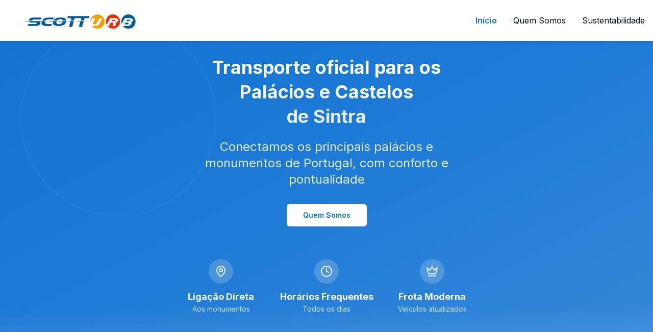

--- FILE ---
content_type: text/html; charset=utf-8
request_url: https://scotturb.com/?attachment_id=17764
body_size: 6998
content:
<!DOCTYPE html><html lang="pt-PT"><head><meta charSet="utf-8"/><meta name="viewport" content="width=device-width, initial-scale=1"/><link rel="preload" href="/_next/static/media/e4af272ccee01ff0-s.p.woff2" as="font" crossorigin="" type="font/woff2"/><link rel="preload" as="image" href="/lovable-uploads/bc247c53-3602-4c04-95e5-072258d1774b.png"/><link rel="preload" as="image" href="/lovable-uploads/70434493-1d7a-4a82-ad70-285b50ae2ebb.png"/><link rel="preload" as="image" href="/lovable-uploads/9ca2fdeb-2f35-41d8-be3a-f5b0244bafe0.png"/><link rel="preload" as="image" href="/lovable-uploads/d4653efe-d647-483e-b155-96461f74e737.png"/><link rel="preload" as="image" href="/lovable-uploads/1d955109-3c22-4873-9579-6255c04abaa8.png"/><link rel="preload" as="image" href="/lovable-uploads/f63e3d32-becc-4305-bd18-5dcd6f170c02.png"/><link rel="stylesheet" href="/_next/static/css/92fd9ddf6a9adaa7.css" crossorigin="" data-precedence="next"/><link rel="preload" as="script" fetchPriority="low" href="/_next/static/chunks/webpack-75681fa7fec1694c.js" crossorigin=""/><script src="/_next/static/chunks/931633ff-efc1b94c903605bb.js" async="" crossorigin=""></script><script src="/_next/static/chunks/808-8b39dd590f3d8c1c.js" async="" crossorigin=""></script><script src="/_next/static/chunks/main-app-b07b985fbae8ec9b.js" async="" crossorigin=""></script><script src="/_next/static/chunks/26-a85bda5aead520ca.js" async=""></script><script src="/_next/static/chunks/72-622a12b5fcda6c5a.js" async=""></script><script src="/_next/static/chunks/857-a198812db56bc009.js" async=""></script><script src="/_next/static/chunks/app/page-7418721c99bd428f.js" async=""></script><script src="/_next/static/chunks/768-2b3614947032631f.js" async=""></script><script src="/_next/static/chunks/app/layout-c34984349d2e164c.js" async=""></script><title>Scotturb - Transporte oficial para os Palácios e Castelos de Sintra</title><meta name="description" content="Scotturb - Transporte oficial para os principais palácios e monumentos de Sintra. Conectamos os principais palácios e castelos de Portugal com conforto e pontualidade."/><meta name="author" content="Scotturb"/><meta name="keywords" content="scotturb, sintra, palácios, castelos, transportes, monumentos, portugal, turismo, transporte oficial"/><meta property="og:title" content="Scotturb - Transporte oficial para os Palácios e Castelos de Sintra"/><meta property="og:description" content="Transporte oficial para os principais palácios e monumentos de Sintra. Conectamos os principais palácios e castelos de Portugal com conforto e pontualidade."/><meta property="og:url" content="https://scotturb.pt"/><meta property="og:locale" content="pt_PT"/><meta property="og:type" content="website"/><meta name="twitter:card" content="summary_large_image"/><meta name="twitter:title" content="Scotturb - Transporte oficial para os Palácios e Castelos de Sintra"/><meta name="twitter:description" content="Transporte oficial para os principais palácios e monumentos de Sintra com conforto e pontualidade."/><meta name="next-size-adjust"/><script src="/_next/static/chunks/polyfills-c67a75d1b6f99dc8.js" crossorigin="" noModule=""></script></head><body class="__className_f367f3"><div class="min-h-screen"><nav class="fixed top-0 w-full bg-white shadow-md z-50"><div class="container mx-auto px-4"><div class="flex justify-between items-center py-4"><a class="flex items-center" href="/"><img src="/lovable-uploads/bc247c53-3602-4c04-95e5-072258d1774b.png" alt="Scotturb" class="h-12 w-auto"/></a><div class="hidden md:flex items-center space-x-8"><a class="transition-colors font-semibold" style="color:hsl(var(--primary))" href="/">Início</a><a class="transition-colors text-gray-700" style="color:inherit" href="/quem-somos">Quem Somos</a><a class="transition-colors text-gray-700" style="color:inherit" href="/apoios-sustentabilidade">Sustentabilidade</a></div><button class="inline-flex items-center justify-center gap-2 whitespace-nowrap rounded-md text-sm font-medium ring-offset-background transition-colors focus-visible:outline-none focus-visible:ring-2 focus-visible:ring-ring focus-visible:ring-offset-2 disabled:pointer-events-none disabled:opacity-50 [&amp;_svg]:pointer-events-none [&amp;_svg]:size-4 [&amp;_svg]:shrink-0 hover:bg-accent hover:text-accent-foreground h-10 px-4 py-2 md:hidden"><svg xmlns="http://www.w3.org/2000/svg" width="24" height="24" viewBox="0 0 24 24" fill="none" stroke="currentColor" stroke-width="2" stroke-linecap="round" stroke-linejoin="round" class="lucide lucide-menu w-6 h-6"><line x1="4" x2="20" y1="12" y2="12"></line><line x1="4" x2="20" y1="6" y2="6"></line><line x1="4" x2="20" y1="18" y2="18"></line></svg></button></div></div></nav><section class="relative min-h-[60vh] bg-gradient-to-br from-primary via-primary/95 to-primary/85 text-primary-foreground overflow-hidden"><div class="absolute inset-0 opacity-5"><div class="absolute top-10 left-10 w-96 h-96 rounded-full border-2 border-current"></div><div class="absolute bottom-10 right-10 w-80 h-80 rounded-full border border-current"></div><div class="absolute top-1/2 left-1/4 w-32 h-32 rounded-full border border-current"></div></div><div class="container mx-auto px-4 pt-28 pb-16 relative z-10"><div class="max-w-4xl mx-auto text-center flex items-center justify-center min-h-[40vh]"><div class="space-y-8"><div class="space-y-6"><h1 class="text-3xl md:text-4xl font-bold leading-tight">Transporte oficial para os<span class="block text-accent mt-2">Palácios e Castelos</span><span class="block text-primary-foreground/90 mt-2">de Sintra</span></h1><p class="text-xl md:text-2xl text-primary-foreground/90 max-w-lg mx-auto leading-relaxed">Conectamos os principais palácios e monumentos de Portugal, com conforto e pontualidade</p></div><div class="flex justify-center"><a href="/quem-somos"><button class="inline-flex items-center justify-center gap-2 whitespace-nowrap text-sm ring-offset-background transition-colors focus-visible:outline-none focus-visible:ring-2 focus-visible:ring-ring focus-visible:ring-offset-2 disabled:pointer-events-none disabled:opacity-50 [&amp;_svg]:pointer-events-none [&amp;_svg]:size-4 [&amp;_svg]:shrink-0 h-11 rounded-md px-8 bg-white text-primary hover:bg-white/90 font-semibold">Quem Somos</button></a></div><div class="grid sm:grid-cols-3 gap-6 pt-8 max-w-3xl mx-auto"><div class="flex flex-col items-center space-y-3"><div class="bg-accent/20 p-3 rounded-full"><svg xmlns="http://www.w3.org/2000/svg" width="24" height="24" viewBox="0 0 24 24" fill="none" stroke="currentColor" stroke-width="2" stroke-linecap="round" stroke-linejoin="round" class="lucide lucide-map-pin w-6 h-6 text-accent"><path d="M20 10c0 4.993-5.539 10.193-7.399 11.799a1 1 0 0 1-1.202 0C9.539 20.193 4 14.993 4 10a8 8 0 0 1 16 0"></path><circle cx="12" cy="10" r="3"></circle></svg></div><div class="text-center"><div class="font-bold text-lg">Ligação Direta</div><div class="text-sm text-primary-foreground/80">Aos monumentos</div></div></div><div class="flex flex-col items-center space-y-3"><div class="bg-accent/20 p-3 rounded-full"><svg xmlns="http://www.w3.org/2000/svg" width="24" height="24" viewBox="0 0 24 24" fill="none" stroke="currentColor" stroke-width="2" stroke-linecap="round" stroke-linejoin="round" class="lucide lucide-clock w-6 h-6 text-accent"><circle cx="12" cy="12" r="10"></circle><polyline points="12 6 12 12 16 14"></polyline></svg></div><div class="text-center"><div class="font-bold text-lg">Horários Frequentes</div><div class="text-sm text-primary-foreground/80">Todos os dias</div></div></div><div class="flex flex-col items-center space-y-3"><div class="bg-accent/20 p-3 rounded-full"><svg xmlns="http://www.w3.org/2000/svg" width="24" height="24" viewBox="0 0 24 24" fill="none" stroke="currentColor" stroke-width="2" stroke-linecap="round" stroke-linejoin="round" class="lucide lucide-crown w-6 h-6 text-accent"><path d="M11.562 3.266a.5.5 0 0 1 .876 0L15.39 8.87a1 1 0 0 0 1.516.294L21.183 5.5a.5.5 0 0 1 .798.519l-2.834 10.246a1 1 0 0 1-.956.734H5.81a1 1 0 0 1-.957-.734L2.02 6.02a.5.5 0 0 1 .798-.519l4.276 3.664a1 1 0 0 0 1.516-.294z"></path><path d="M5 21h14"></path></svg></div><div class="text-center"><div class="font-bold text-lg">Frota Moderna</div><div class="text-sm text-primary-foreground/80">Veículos atualizados</div></div></div></div></div></div></div><div class="absolute bottom-0 left-0 right-0 h-20 bg-gradient-to-t from-white/10 to-transparent"></div></section><section class="py-16 px-4 bg-gray-50"><div class="container mx-auto"><h2 class="text-3xl font-bold text-center mb-12 text-gray-800">Os Nossos Serviços de Transporte</h2><div class="grid md:grid-cols-3 gap-8"><div class="rounded-lg border bg-card text-card-foreground shadow-sm hover:shadow-lg transition-shadow duration-300 hover-scale"><div class="flex flex-col space-y-1.5 p-6 text-center"><svg xmlns="http://www.w3.org/2000/svg" width="24" height="24" viewBox="0 0 24 24" fill="none" stroke="currentColor" stroke-width="2" stroke-linecap="round" stroke-linejoin="round" class="lucide lucide-truck w-12 h-12 mx-auto mb-4 text-primary"><path d="M14 18V6a2 2 0 0 0-2-2H4a2 2 0 0 0-2 2v11a1 1 0 0 0 1 1h2"></path><path d="M15 18H9"></path><path d="M19 18h2a1 1 0 0 0 1-1v-3.65a1 1 0 0 0-.22-.624l-3.48-4.35A1 1 0 0 0 17.52 8H14"></path><circle cx="17" cy="18" r="2"></circle><circle cx="7" cy="18" r="2"></circle></svg><h3 class="text-2xl font-semibold leading-none tracking-tight">Transporte Urbano</h3></div><div class="p-6 pt-0"><p class="text-gray-600 text-center">O Transporte Oficial para o Palácio da Pena, Castelo dos Mouros, Quinta da Regaleira e Palácio de Monserrate</p></div></div><div class="rounded-lg border bg-card text-card-foreground shadow-sm hover:shadow-lg transition-shadow duration-300 hover-scale"><div class="flex flex-col space-y-1.5 p-6 text-center"><svg xmlns="http://www.w3.org/2000/svg" width="24" height="24" viewBox="0 0 24 24" fill="none" stroke="currentColor" stroke-width="2" stroke-linecap="round" stroke-linejoin="round" class="lucide lucide-accessibility w-12 h-12 mx-auto mb-4 text-primary"><circle cx="16" cy="4" r="1"></circle><path d="m18 19 1-7-6 1"></path><path d="m5 8 3-3 5.5 3-2.36 3.5"></path><path d="M4.24 14.5a5 5 0 0 0 6.88 6"></path><path d="M13.76 17.5a5 5 0 0 0-6.88-6"></path></svg><h3 class="text-2xl font-semibold leading-none tracking-tight">Acessibilidade Total</h3></div><div class="p-6 pt-0"><p class="text-gray-600 text-center">Frota 100% acessível com rampas e espaços para cadeiras de rodas.</p></div></div><div class="rounded-lg border bg-card text-card-foreground shadow-sm hover:shadow-lg transition-shadow duration-300 hover-scale"><div class="flex flex-col space-y-1.5 p-6 text-center"><svg xmlns="http://www.w3.org/2000/svg" width="24" height="24" viewBox="0 0 24 24" fill="none" stroke="currentColor" stroke-width="2" stroke-linecap="round" stroke-linejoin="round" class="lucide lucide-shield w-12 h-12 mx-auto mb-4 text-primary"><path d="M20 13c0 5-3.5 7.5-7.66 8.95a1 1 0 0 1-.67-.01C7.5 20.5 4 18 4 13V6a1 1 0 0 1 1-1c2 0 4.5-1.2 6.24-2.72a1.17 1.17 0 0 1 1.52 0C14.51 3.81 17 5 19 5a1 1 0 0 1 1 1z"></path></svg><h3 class="text-2xl font-semibold leading-none tracking-tight">Segurança Garantida</h3></div><div class="p-6 pt-0"><p class="text-gray-600 text-center">Condutores experientes e certificados, manutenção rigorosa e sistemas de segurança para uma viagem tranquila.</p></div></div></div></div></section><section class="py-16 px-4 text-white bg-primary"><div class="container mx-auto text-center"><h2 class="text-3xl font-bold mb-6">Viaje com Segurança e Pontualidade</h2><p class="text-xl mb-8 opacity-90">Descubra porque somos a melhor opção de transporte para os Palácios e Castelos de Sintra</p><a href="/quem-somos"><button class="inline-flex items-center justify-center gap-2 whitespace-nowrap text-sm font-medium ring-offset-background transition-colors focus-visible:outline-none focus-visible:ring-2 focus-visible:ring-ring focus-visible:ring-offset-2 disabled:pointer-events-none disabled:opacity-50 [&amp;_svg]:pointer-events-none [&amp;_svg]:size-4 [&amp;_svg]:shrink-0 border hover:text-accent-foreground h-11 rounded-md px-8 bg-white hover:bg-gray-100 text-primary border-white">Quem Somos</button></a></div></section><section class="py-16 px-4"><div class="container mx-auto"><h2 class="text-3xl font-bold text-center mb-4 text-gray-800">A Nossa Frota em Ação</h2><p class="text-center text-gray-600 mb-12">Conheça os nossos modernos autocarros urbanos</p><div class="relative w-full max-w-5xl mx-auto" role="region" aria-roledescription="carousel"><div class="overflow-hidden"><div class="flex -ml-4"><div role="group" aria-roledescription="slide" class="min-w-0 shrink-0 grow-0 basis-full pl-4 md:basis-1/2 lg:basis-1/3"><div class="p-1"><div class="rounded-lg bg-card text-card-foreground border-0 shadow-lg"><div class="p-0"><img src="/lovable-uploads/70434493-1d7a-4a82-ad70-285b50ae2ebb.png" alt="Frota moderna de autocarros urbanos Casbuscais" class="w-full h-64 object-cover rounded-lg"/><div class="p-4"><h3 class="font-semibold text-gray-800">Frota Moderna</h3><p class="text-sm text-gray-600">Autocarros com baixas emissões</p></div></div></div></div></div><div role="group" aria-roledescription="slide" class="min-w-0 shrink-0 grow-0 basis-full pl-4 md:basis-1/2 lg:basis-1/3"><div class="p-1"><div class="rounded-lg bg-card text-card-foreground border-0 shadow-lg"><div class="p-0"><img src="/lovable-uploads/9ca2fdeb-2f35-41d8-be3a-f5b0244bafe0.png" alt="Autocarro acessível com rampa automática Casbuscais" class="w-full h-64 object-cover rounded-lg"/><div class="p-4"><h3 class="font-semibold text-gray-800">100% Acessível</h3><p class="text-sm text-gray-600">Rampas de acessos para passageiros com mobilidade reduzida</p></div></div></div></div></div><div role="group" aria-roledescription="slide" class="min-w-0 shrink-0 grow-0 basis-full pl-4 md:basis-1/2 lg:basis-1/3"><div class="p-1"><div class="rounded-lg bg-card text-card-foreground border-0 shadow-lg"><div class="p-0"><img src="/lovable-uploads/d4653efe-d647-483e-b155-96461f74e737.png" alt="Garagem de manutenção da frota Casbuscais" class="w-full h-64 object-cover rounded-lg"/><div class="p-4"><h3 class="font-semibold text-gray-800">Manutenção Rigorosa</h3><p class="text-sm text-gray-600">Oficinas próprias para máxima segurança</p></div></div></div></div></div></div></div><button class="inline-flex items-center justify-center gap-2 whitespace-nowrap text-sm font-medium ring-offset-background transition-colors focus-visible:outline-none focus-visible:ring-2 focus-visible:ring-ring focus-visible:ring-offset-2 disabled:pointer-events-none disabled:opacity-50 [&amp;_svg]:pointer-events-none [&amp;_svg]:size-4 [&amp;_svg]:shrink-0 border border-input bg-background hover:bg-accent hover:text-accent-foreground absolute h-8 w-8 rounded-full -left-12 top-1/2 -translate-y-1/2" disabled=""><svg xmlns="http://www.w3.org/2000/svg" width="24" height="24" viewBox="0 0 24 24" fill="none" stroke="currentColor" stroke-width="2" stroke-linecap="round" stroke-linejoin="round" class="lucide lucide-arrow-left h-4 w-4"><path d="m12 19-7-7 7-7"></path><path d="M19 12H5"></path></svg><span class="sr-only">Previous slide</span></button><button class="inline-flex items-center justify-center gap-2 whitespace-nowrap text-sm font-medium ring-offset-background transition-colors focus-visible:outline-none focus-visible:ring-2 focus-visible:ring-ring focus-visible:ring-offset-2 disabled:pointer-events-none disabled:opacity-50 [&amp;_svg]:pointer-events-none [&amp;_svg]:size-4 [&amp;_svg]:shrink-0 border border-input bg-background hover:bg-accent hover:text-accent-foreground absolute h-8 w-8 rounded-full -right-12 top-1/2 -translate-y-1/2" disabled=""><svg xmlns="http://www.w3.org/2000/svg" width="24" height="24" viewBox="0 0 24 24" fill="none" stroke="currentColor" stroke-width="2" stroke-linecap="round" stroke-linejoin="round" class="lucide lucide-arrow-right h-4 w-4"><path d="M5 12h14"></path><path d="m12 5 7 7-7 7"></path></svg><span class="sr-only">Next slide</span></button></div></div></section><section class="py-16 px-4 bg-gray-50"><div class="container mx-auto"><h2 class="text-3xl font-bold text-center mb-4 text-gray-800">O que nos distingue</h2><p class="text-center text-gray-600 mb-12">Qualidade, segurança e conforto em cada viagem</p><div class="grid md:grid-cols-4 gap-6"><div class="bg-white rounded-lg p-8 text-center shadow-md hover:shadow-lg transition-shadow"><svg xmlns="http://www.w3.org/2000/svg" width="24" height="24" viewBox="0 0 24 24" fill="none" stroke="currentColor" stroke-width="2" stroke-linecap="round" stroke-linejoin="round" class="lucide lucide-shield w-16 h-16 mx-auto mb-4 text-primary"><path d="M20 13c0 5-3.5 7.5-7.66 8.95a1 1 0 0 1-.67-.01C7.5 20.5 4 18 4 13V6a1 1 0 0 1 1-1c2 0 4.5-1.2 6.24-2.72a1.17 1.17 0 0 1 1.52 0C14.51 3.81 17 5 19 5a1 1 0 0 1 1 1z"></path></svg><h3 class="font-semibold mb-2">Segurança Total</h3><p class="text-gray-600 text-sm">Condutores certificados e manutenção rigorosa</p></div><div class="bg-white rounded-lg p-8 text-center shadow-md hover:shadow-lg transition-shadow"><svg xmlns="http://www.w3.org/2000/svg" width="24" height="24" viewBox="0 0 24 24" fill="none" stroke="currentColor" stroke-width="2" stroke-linecap="round" stroke-linejoin="round" class="lucide lucide-clock w-16 h-16 mx-auto mb-4 text-primary"><circle cx="12" cy="12" r="10"></circle><polyline points="12 6 12 12 16 14"></polyline></svg><h3 class="font-semibold mb-2">Pontualidade</h3><p class="text-gray-600 text-sm">Horários rigorosos e serviço confiável</p></div><div class="bg-white rounded-lg p-8 text-center shadow-md hover:shadow-lg transition-shadow"><svg xmlns="http://www.w3.org/2000/svg" width="24" height="24" viewBox="0 0 24 24" fill="none" stroke="currentColor" stroke-width="2" stroke-linecap="round" stroke-linejoin="round" class="lucide lucide-accessibility w-16 h-16 mx-auto mb-4 text-primary"><circle cx="16" cy="4" r="1"></circle><path d="m18 19 1-7-6 1"></path><path d="m5 8 3-3 5.5 3-2.36 3.5"></path><path d="M4.24 14.5a5 5 0 0 0 6.88 6"></path><path d="M13.76 17.5a5 5 0 0 0-6.88-6"></path></svg><h3 class="font-semibold mb-2">Inclusão</h3><p class="text-gray-600 text-sm">Frota 100% acessível para todos os passageiros</p></div><div class="bg-white rounded-lg p-8 text-center shadow-md hover:shadow-lg transition-shadow"><svg xmlns="http://www.w3.org/2000/svg" width="24" height="24" viewBox="0 0 24 24" fill="none" stroke="currentColor" stroke-width="2" stroke-linecap="round" stroke-linejoin="round" class="lucide lucide-truck w-16 h-16 mx-auto mb-4 text-primary"><path d="M14 18V6a2 2 0 0 0-2-2H4a2 2 0 0 0-2 2v11a1 1 0 0 0 1 1h2"></path><path d="M15 18H9"></path><path d="M19 18h2a1 1 0 0 0 1-1v-3.65a1 1 0 0 0-.22-.624l-3.48-4.35A1 1 0 0 0 17.52 8H14"></path><circle cx="17" cy="18" r="2"></circle><circle cx="7" cy="18" r="2"></circle></svg><h3 class="font-semibold mb-2">Frota Moderna</h3><p class="text-gray-600 text-sm">Autocarros novos e confortáveis</p></div></div></div></section><section class="py-12 px-4 bg-white"><div class="container mx-auto"><div class="max-w-4xl mx-auto"><img src="/lovable-uploads/1d955109-3c22-4873-9579-6255c04abaa8.png" alt="Cofinanciado por PRR, República Portuguesa, União Europeia NextGenerationEU e Fundo Ambiental" class="w-full max-w-3xl mx-auto h-auto"/></div></div></section><footer class="bg-gray-800 text-white py-12 px-4"><div class="container mx-auto"><div class="grid md:grid-cols-2 gap-8"><div><h3 class="text-xl font-bold mb-4">Contactos</h3><div class="space-y-3"><div class="flex items-center"><svg xmlns="http://www.w3.org/2000/svg" width="24" height="24" viewBox="0 0 24 24" fill="none" stroke="currentColor" stroke-width="2" stroke-linecap="round" stroke-linejoin="round" class="lucide lucide-map-pin w-5 h-5 mr-3 text-primary"><path d="M20 10c0 4.993-5.539 10.193-7.399 11.799a1 1 0 0 1-1.202 0C9.539 20.193 4 14.993 4 10a8 8 0 0 1 16 0"></path><circle cx="12" cy="10" r="3"></circle></svg><span>Rua São Francisco 660, Adroana 2645-019 Alcabideche</span></div><div class="flex items-center"><svg xmlns="http://www.w3.org/2000/svg" width="24" height="24" viewBox="0 0 24 24" fill="none" stroke="currentColor" stroke-width="2" stroke-linecap="round" stroke-linejoin="round" class="lucide lucide-mail w-5 h-5 mr-3 text-primary"><rect width="20" height="16" x="2" y="4" rx="2"></rect><path d="m22 7-8.97 5.7a1.94 1.94 0 0 1-2.06 0L2 7"></path></svg><span>scotturb@scotturb.com</span></div></div></div><div><div class="flex items-start justify-between"><div><h3 class="text-xl font-bold mb-4">Links Úteis</h3><div class="space-y-2"><div><a class="transition-colors hover:text-primary" href="/">Início</a></div><div><a class="transition-colors hover:text-primary" href="/quem-somos">Quem Somos</a></div><div><a class="transition-colors hover:text-primary" href="/apoios-sustentabilidade">Apoios à Sustentabilidade</a></div></div></div><div><a href="https://www.livroreclamacoes.pt/inicio/" target="_blank" rel="noopener noreferrer"><img src="/lovable-uploads/f63e3d32-becc-4305-bd18-5dcd6f170c02.png" alt="Livro de Reclamações" class="h-12 hover:opacity-80 transition-opacity"/></a></div></div></div></div><div class="border-t border-gray-700 mt-8 pt-8 text-center"><p>© 2025 Scotturb. Todos os direitos reservados.</p></div></div></footer></div><div role="region" aria-label="Notifications (F8)" tabindex="-1" style="pointer-events:none"><ol tabindex="-1" class="fixed top-0 z-[100] flex max-h-screen w-full flex-col-reverse p-4 sm:bottom-0 sm:right-0 sm:top-auto sm:flex-col md:max-w-[420px]"></ol></div><section aria-label="Notifications alt+T" tabindex="-1" aria-live="polite" aria-relevant="additions text" aria-atomic="false"></section><script src="/_next/static/chunks/webpack-75681fa7fec1694c.js" crossorigin="" async=""></script><script>(self.__next_f=self.__next_f||[]).push([0]);self.__next_f.push([2,null])</script><script>self.__next_f.push([1,"1:HL[\"/_next/static/media/e4af272ccee01ff0-s.p.woff2\",\"font\",{\"crossOrigin\":\"\",\"type\":\"font/woff2\"}]\n2:HL[\"/_next/static/css/92fd9ddf6a9adaa7.css\",\"style\",{\"crossOrigin\":\"\"}]\n0:\"$L3\"\n"])</script><script>self.__next_f.push([1,"4:I[7333,[],\"\"]\n6:I[1542,[\"26\",\"static/chunks/26-a85bda5aead520ca.js\",\"72\",\"static/chunks/72-622a12b5fcda6c5a.js\",\"857\",\"static/chunks/857-a198812db56bc009.js\",\"931\",\"static/chunks/app/page-7418721c99bd428f.js\"],\"\"]\n7:I[2072,[\"26\",\"static/chunks/26-a85bda5aead520ca.js\",\"72\",\"static/chunks/72-622a12b5fcda6c5a.js\",\"857\",\"static/chunks/857-a198812db56bc009.js\",\"931\",\"static/chunks/app/page-7418721c99bd428f.js\"],\"\"]\n8:I[3767,[\"26\",\"static/chunks/26-a85bda5aead520ca.js\",\"72\",\"static/chunks/72-622a12b5fcda6c5a.js\",\"857\",\"static/chunks/857-a198812db56bc009.js\",\"931\",\"static/chunks/app/page-7418721c99bd428f.js\"],\"Carousel\"]\n9:I[3767,[\"26\",\"static/chunks/26-a85bda5aead520ca.js\",\"72\",\"static/chunks/72-622a12b5fcda6c5a.js\",\"857\",\"static/chunks/857-a198812db56bc009.js\",\"931\",\"static/chunks/app/page-7418721c99bd428f.js\"],\"CarouselContent\"]\na:I[3767,[\"26\",\"static/chunks/26-a85bda5aead520ca.js\",\"72\",\"static/chunks/72-622a12b5fcda6c5a.js\",\"857\",\"static/chunks/857-a198812db56bc009.js\",\"931\",\"static/chunks/app/page-7418721c99bd428f.js\"],\"CarouselItem\"]\nb:I[3767,[\"26\",\"static/chunks/26-a85bda5aead520ca.js\",\"72\",\"static/chunks/72-622a12b5fcda6c5a.js\",\"857\",\"static/chunks/857-a198812db56bc009.js\",\"931\",\"static/chunks/app/page-7418721c99bd428f.js\"],\"CarouselPrevious\"]\nc:I[3767,[\"26\",\"static/chunks/26-a85bda5aead520ca.js\",\"72\",\"static/chunks/72-622a12b5fcda6c5a.js\",\"857\",\"static/chunks/857-a198812db56bc009.js\",\"931\",\"static/chunks/app/page-7418721c99bd428f.js\"],\"CarouselNext\"]\nd:I[9022,[\"26\",\"static/chunks/26-a85bda5aead520ca.js\",\"768\",\"static/chunks/768-2b3614947032631f.js\",\"185\",\"static/chunks/app/layout-c34984349d2e164c.js\"],\"Providers\"]\ne:I[1674,[],\"\"]\nf:I[9383,[],\"\"]\n11:I[93,[],\"\"]\n12:[]\n"])</script><script>self.__next_f.push([1,"3:[[[\"$\",\"link\",\"0\",{\"rel\":\"stylesheet\",\"href\":\"/_next/static/css/92fd9ddf6a9adaa7.css\",\"precedence\":\"next\",\"crossOrigin\":\"\"}]],[\"$\",\"$L4\",null,{\"buildId\":\"21DRE3Z4YQwt5L2bcg3I9\",\"assetPrefix\":\"\",\"initialCanonicalUrl\":\"/\",\"initialTree\":[\"\",{\"children\":[\"__PAGE__\",{}]},\"$undefined\",\"$undefined\",true],\"initialSeedData\":[\"\",{\"children\":[\"__PAGE__\",{},[\"$L5\",[\"$\",\"div\",null,{\"className\":\"min-h-screen\",\"children\":[[\"$\",\"$L6\",null,{}],[\"$\",\"section\",null,{\"className\":\"relative min-h-[60vh] bg-gradient-to-br from-primary via-primary/95 to-primary/85 text-primary-foreground overflow-hidden\",\"children\":[[\"$\",\"div\",null,{\"className\":\"absolute inset-0 opacity-5\",\"children\":[[\"$\",\"div\",null,{\"className\":\"absolute top-10 left-10 w-96 h-96 rounded-full border-2 border-current\"}],[\"$\",\"div\",null,{\"className\":\"absolute bottom-10 right-10 w-80 h-80 rounded-full border border-current\"}],[\"$\",\"div\",null,{\"className\":\"absolute top-1/2 left-1/4 w-32 h-32 rounded-full border border-current\"}]]}],[\"$\",\"div\",null,{\"className\":\"container mx-auto px-4 pt-28 pb-16 relative z-10\",\"children\":[\"$\",\"div\",null,{\"className\":\"max-w-4xl mx-auto text-center flex items-center justify-center min-h-[40vh]\",\"children\":[\"$\",\"div\",null,{\"className\":\"space-y-8\",\"children\":[[\"$\",\"div\",null,{\"className\":\"space-y-6\",\"children\":[[\"$\",\"h1\",null,{\"className\":\"text-3xl md:text-4xl font-bold leading-tight\",\"children\":[\"Transporte oficial para os\",[\"$\",\"span\",null,{\"className\":\"block text-accent mt-2\",\"children\":\"Palácios e Castelos\"}],[\"$\",\"span\",null,{\"className\":\"block text-primary-foreground/90 mt-2\",\"children\":\"de Sintra\"}]]}],[\"$\",\"p\",null,{\"className\":\"text-xl md:text-2xl text-primary-foreground/90 max-w-lg mx-auto leading-relaxed\",\"children\":\"Conectamos os principais palácios e monumentos de Portugal, com conforto e pontualidade\"}]]}],[\"$\",\"div\",null,{\"className\":\"flex justify-center\",\"children\":[\"$\",\"$L7\",null,{\"href\":\"/quem-somos\",\"children\":[\"$\",\"button\",null,{\"className\":\"inline-flex items-center justify-center gap-2 whitespace-nowrap text-sm ring-offset-background transition-colors focus-visible:outline-none focus-visible:ring-2 focus-visible:ring-ring focus-visible:ring-offset-2 disabled:pointer-events-none disabled:opacity-50 [\u0026_svg]:pointer-events-none [\u0026_svg]:size-4 [\u0026_svg]:shrink-0 h-11 rounded-md px-8 bg-white text-primary hover:bg-white/90 font-semibold\",\"children\":\"Quem Somos\"}]}]}],[\"$\",\"div\",null,{\"className\":\"grid sm:grid-cols-3 gap-6 pt-8 max-w-3xl mx-auto\",\"children\":[[\"$\",\"div\",null,{\"className\":\"flex flex-col items-center space-y-3\",\"children\":[[\"$\",\"div\",null,{\"className\":\"bg-accent/20 p-3 rounded-full\",\"children\":[\"$\",\"svg\",null,{\"xmlns\":\"http://www.w3.org/2000/svg\",\"width\":24,\"height\":24,\"viewBox\":\"0 0 24 24\",\"fill\":\"none\",\"stroke\":\"currentColor\",\"strokeWidth\":2,\"strokeLinecap\":\"round\",\"strokeLinejoin\":\"round\",\"className\":\"lucide lucide-map-pin w-6 h-6 text-accent\",\"children\":[[\"$\",\"path\",\"1r0f0z\",{\"d\":\"M20 10c0 4.993-5.539 10.193-7.399 11.799a1 1 0 0 1-1.202 0C9.539 20.193 4 14.993 4 10a8 8 0 0 1 16 0\"}],[\"$\",\"circle\",\"ilqhr7\",{\"cx\":\"12\",\"cy\":\"10\",\"r\":\"3\"}],\"$undefined\"]}]}],[\"$\",\"div\",null,{\"className\":\"text-center\",\"children\":[[\"$\",\"div\",null,{\"className\":\"font-bold text-lg\",\"children\":\"Ligação Direta\"}],[\"$\",\"div\",null,{\"className\":\"text-sm text-primary-foreground/80\",\"children\":\"Aos monumentos\"}]]}]]}],[\"$\",\"div\",null,{\"className\":\"flex flex-col items-center space-y-3\",\"children\":[[\"$\",\"div\",null,{\"className\":\"bg-accent/20 p-3 rounded-full\",\"children\":[\"$\",\"svg\",null,{\"xmlns\":\"http://www.w3.org/2000/svg\",\"width\":24,\"height\":24,\"viewBox\":\"0 0 24 24\",\"fill\":\"none\",\"stroke\":\"currentColor\",\"strokeWidth\":2,\"strokeLinecap\":\"round\",\"strokeLinejoin\":\"round\",\"className\":\"lucide lucide-clock w-6 h-6 text-accent\",\"children\":[[\"$\",\"circle\",\"1mglay\",{\"cx\":\"12\",\"cy\":\"12\",\"r\":\"10\"}],[\"$\",\"polyline\",\"68esgv\",{\"points\":\"12 6 12 12 16 14\"}],\"$undefined\"]}]}],[\"$\",\"div\",null,{\"className\":\"text-center\",\"children\":[[\"$\",\"div\",null,{\"className\":\"font-bold text-lg\",\"children\":\"Horários Frequentes\"}],[\"$\",\"div\",null,{\"className\":\"text-sm text-primary-foreground/80\",\"children\":\"Todos os dias\"}]]}]]}],[\"$\",\"div\",null,{\"className\":\"flex flex-col items-center space-y-3\",\"children\":[[\"$\",\"div\",null,{\"className\":\"bg-accent/20 p-3 rounded-full\",\"children\":[\"$\",\"svg\",null,{\"xmlns\":\"http://www.w3.org/2000/svg\",\"width\":24,\"height\":24,\"viewBox\":\"0 0 24 24\",\"fill\":\"none\",\"stroke\":\"currentColor\",\"strokeWidth\":2,\"strokeLinecap\":\"round\",\"strokeLinejoin\":\"round\",\"className\":\"lucide lucide-crown w-6 h-6 text-accent\",\"children\":[[\"$\",\"path\",\"1vdc57\",{\"d\":\"M11.562 3.266a.5.5 0 0 1 .876 0L15.39 8.87a1 1 0 0 0 1.516.294L21.183 5.5a.5.5 0 0 1 .798.519l-2.834 10.246a1 1 0 0 1-.956.734H5.81a1 1 0 0 1-.957-.734L2.02 6.02a.5.5 0 0 1 .798-.519l4.276 3.664a1 1 0 0 0 1.516-.294z\"}],[\"$\",\"path\",\"11awu3\",{\"d\":\"M5 21h14\"}],\"$undefined\"]}]}],[\"$\",\"div\",null,{\"className\":\"text-center\",\"children\":[[\"$\",\"div\",null,{\"className\":\"font-bold text-lg\",\"children\":\"Frota Moderna\"}],[\"$\",\"div\",null,{\"className\":\"text-sm text-primary-foreground/80\",\"children\":\"Veículos atualizados\"}]]}]]}]]}]]}]}]}],[\"$\",\"div\",null,{\"className\":\"absolute bottom-0 left-0 right-0 h-20 bg-gradient-to-t from-white/10 to-transparent\"}]]}],[\"$\",\"section\",null,{\"className\":\"py-16 px-4 bg-gray-50\",\"children\":[\"$\",\"div\",null,{\"className\":\"container mx-auto\",\"children\":[[\"$\",\"h2\",null,{\"className\":\"text-3xl font-bold text-center mb-12 text-gray-800\",\"children\":\"Os Nossos Serviços de Transporte\"}],[\"$\",\"div\",null,{\"className\":\"grid md:grid-cols-3 gap-8\",\"children\":[[\"$\",\"div\",null,{\"className\":\"rounded-lg border bg-card text-card-foreground shadow-sm hover:shadow-lg transition-shadow duration-300 hover-scale\",\"children\":[[\"$\",\"div\",null,{\"className\":\"flex flex-col space-y-1.5 p-6 text-center\",\"children\":[[\"$\",\"svg\",null,{\"xmlns\":\"http://www.w3.org/2000/svg\",\"width\":24,\"height\":24,\"viewBox\":\"0 0 24 24\",\"fill\":\"none\",\"stroke\":\"currentColor\",\"strokeWidth\":2,\"strokeLinecap\":\"round\",\"strokeLinejoin\":\"round\",\"className\":\"lucide lucide-truck w-12 h-12 mx-auto mb-4 text-primary\",\"children\":[[\"$\",\"path\",\"wrbu53\",{\"d\":\"M14 18V6a2 2 0 0 0-2-2H4a2 2 0 0 0-2 2v11a1 1 0 0 0 1 1h2\"}],[\"$\",\"path\",\"1lyqi6\",{\"d\":\"M15 18H9\"}],[\"$\",\"path\",\"lysw3i\",{\"d\":\"M19 18h2a1 1 0 0 0 1-1v-3.65a1 1 0 0 0-.22-.624l-3.48-4.35A1 1 0 0 0 17.52 8H14\"}],[\"$\",\"circle\",\"332jqn\",{\"cx\":\"17\",\"cy\":\"18\",\"r\":\"2\"}],[\"$\",\"circle\",\"19iecd\",{\"cx\":\"7\",\"cy\":\"18\",\"r\":\"2\"}],\"$undefined\"]}],[\"$\",\"h3\",null,{\"className\":\"text-2xl font-semibold leading-none tracking-tight\",\"children\":\"Transporte Urbano\"}]]}],[\"$\",\"div\",null,{\"className\":\"p-6 pt-0\",\"children\":[\"$\",\"p\",null,{\"className\":\"text-gray-600 text-center\",\"children\":\"O Transporte Oficial para o Palácio da Pena, Castelo dos Mouros, Quinta da Regaleira e Palácio de Monserrate\"}]}]]}],[\"$\",\"div\",null,{\"className\":\"rounded-lg border bg-card text-card-foreground shadow-sm hover:shadow-lg transition-shadow duration-300 hover-scale\",\"children\":[[\"$\",\"div\",null,{\"className\":\"flex flex-col space-y-1.5 p-6 text-center\",\"children\":[[\"$\",\"svg\",null,{\"xmlns\":\"http://www.w3.org/2000/svg\",\"width\":24,\"height\":24,\"viewBox\":\"0 0 24 24\",\"fill\":\"none\",\"stroke\":\"currentColor\",\"strokeWidth\":2,\"strokeLinecap\":\"round\",\"strokeLinejoin\":\"round\",\"className\":\"lucide lucide-accessibility w-12 h-12 mx-auto mb-4 text-primary\",\"children\":[[\"$\",\"circle\",\"1grugj\",{\"cx\":\"16\",\"cy\":\"4\",\"r\":\"1\"}],[\"$\",\"path\",\"r0i19z\",{\"d\":\"m18 19 1-7-6 1\"}],[\"$\",\"path\",\"9ptxx2\",{\"d\":\"m5 8 3-3 5.5 3-2.36 3.5\"}],[\"$\",\"path\",\"10kmtu\",{\"d\":\"M4.24 14.5a5 5 0 0 0 6.88 6\"}],[\"$\",\"path\",\"2qq6rc\",{\"d\":\"M13.76 17.5a5 5 0 0 0-6.88-6\"}],\"$undefined\"]}],[\"$\",\"h3\",null,{\"className\":\"text-2xl font-semibold leading-none tracking-tight\",\"children\":\"Acessibilidade Total\"}]]}],[\"$\",\"div\",null,{\"className\":\"p-6 pt-0\",\"children\":[\"$\",\"p\",null,{\"className\":\"text-gray-600 text-center\",\"children\":\"Frota 100% acessível com rampas e espaços para cadeiras de rodas.\"}]}]]}],[\"$\",\"div\",null,{\"className\":\"rounded-lg border bg-card text-card-foreground shadow-sm hover:shadow-lg transition-shadow duration-300 hover-scale\",\"children\":[[\"$\",\"div\",null,{\"className\":\"flex flex-col space-y-1.5 p-6 text-center\",\"children\":[[\"$\",\"svg\",null,{\"xmlns\":\"http://www.w3.org/2000/svg\",\"width\":24,\"height\":24,\"viewBox\":\"0 0 24 24\",\"fill\":\"none\",\"stroke\":\"currentColor\",\"strokeWidth\":2,\"strokeLinecap\":\"round\",\"strokeLinejoin\":\"round\",\"className\":\"lucide lucide-shield w-12 h-12 mx-auto mb-4 text-primary\",\"children\":[[\"$\",\"path\",\"oel41y\",{\"d\":\"M20 13c0 5-3.5 7.5-7.66 8.95a1 1 0 0 1-.67-.01C7.5 20.5 4 18 4 13V6a1 1 0 0 1 1-1c2 0 4.5-1.2 6.24-2.72a1.17 1.17 0 0 1 1.52 0C14.51 3.81 17 5 19 5a1 1 0 0 1 1 1z\"}],\"$undefined\"]}],[\"$\",\"h3\",null,{\"className\":\"text-2xl font-semibold leading-none tracking-tight\",\"children\":\"Segurança Garantida\"}]]}],[\"$\",\"div\",null,{\"className\":\"p-6 pt-0\",\"children\":[\"$\",\"p\",null,{\"className\":\"text-gray-600 text-center\",\"children\":\"Condutores experientes e certificados, manutenção rigorosa e sistemas de segurança para uma viagem tranquila.\"}]}]]}]]}]]}]}],[\"$\",\"section\",null,{\"className\":\"py-16 px-4 text-white bg-primary\",\"children\":[\"$\",\"div\",null,{\"className\":\"container mx-auto text-center\",\"children\":[[\"$\",\"h2\",null,{\"className\":\"text-3xl font-bold mb-6\",\"children\":\"Viaje com Segurança e Pontualidade\"}],[\"$\",\"p\",null,{\"className\":\"text-xl mb-8 opacity-90\",\"children\":\"Descubra porque somos a melhor opção de transporte para os Palácios e Castelos de Sintra\"}],[\"$\",\"$L7\",null,{\"href\":\"/quem-somos\",\"children\":[\"$\",\"button\",null,{\"className\":\"inline-flex items-center justify-center gap-2 whitespace-nowrap text-sm font-medium ring-offset-background transition-colors focus-visible:outline-none focus-visible:ring-2 focus-visible:ring-ring focus-visible:ring-offset-2 disabled:pointer-events-none disabled:opacity-50 [\u0026_svg]:pointer-events-none [\u0026_svg]:size-4 [\u0026_svg]:shrink-0 border hover:text-accent-foreground h-11 rounded-md px-8 bg-white hover:bg-gray-100 text-primary border-white\",\"children\":\"Quem Somos\"}]}]]}]}],[\"$\",\"section\",null,{\"className\":\"py-16 px-4\",\"children\":[\"$\",\"div\",null,{\"className\":\"container mx-auto\",\"children\":[[\"$\",\"h2\",null,{\"className\":\"text-3xl font-bold text-center mb-4 text-gray-800\",\"children\":\"A Nossa Frota em Ação\"}],[\"$\",\"p\",null,{\"className\":\"text-center text-gray-600 mb-12\",\"children\":\"Conheça os nossos modernos autocarros urbanos\"}],[\"$\",\"$L8\",null,{\"className\":\"w-full max-w-5xl mx-auto\",\"children\":[[\"$\",\"$L9\",null,{\"children\":[[\"$\",\"$La\",null,{\"className\":\"md:basis-1/2 lg:basis-1/3\",\"children\":[\"$\",\"div\",null,{\"className\":\"p-1\",\"children\":[\"$\",\"div\",null,{\"className\":\"rounded-lg bg-card text-card-foreground border-0 shadow-lg\",\"children\":[\"$\",\"div\",null,{\"className\":\"p-0\",\"children\":[[\"$\",\"img\",null,{\"src\":\"/lovable-uploads/70434493-1d7a-4a82-ad70-285b50ae2ebb.png\",\"alt\":\"Frota moderna de autocarros urbanos Casbuscais\",\"className\":\"w-full h-64 object-cover rounded-lg\"}],[\"$\",\"div\",null,{\"className\":\"p-4\",\"children\":[[\"$\",\"h3\",null,{\"className\":\"font-semibold text-gray-800\",\"children\":\"Frota Moderna\"}],[\"$\",\"p\",null,{\"className\":\"text-sm text-gray-600\",\"children\":\"Autocarros com baixas emissões\"}]]}]]}]}]}]}],[\"$\",\"$La\",null,{\"className\":\"md:basis-1/2 lg:basis-1/3\",\"children\":[\"$\",\"div\",null,{\"className\":\"p-1\",\"children\":[\"$\",\"div\",null,{\"className\":\"rounded-lg bg-card text-card-foreground border-0 shadow-lg\",\"children\":[\"$\",\"div\",null,{\"className\":\"p-0\",\"children\":[[\"$\",\"img\",null,{\"src\":\"/lovable-uploads/9ca2fdeb-2f35-41d8-be3a-f5b0244bafe0.png\",\"alt\":\"Autocarro acessível com rampa automática Casbuscais\",\"className\":\"w-full h-64 object-cover rounded-lg\"}],[\"$\",\"div\",null,{\"className\":\"p-4\",\"children\":[[\"$\",\"h3\",null,{\"className\":\"font-semibold text-gray-800\",\"children\":\"100% Acessível\"}],[\"$\",\"p\",null,{\"className\":\"text-sm text-gray-600\",\"children\":\"Rampas de acessos para passageiros com mobilidade reduzida\"}]]}]]}]}]}]}],[\"$\",\"$La\",null,{\"className\":\"md:basis-1/2 lg:basis-1/3\",\"children\":[\"$\",\"div\",null,{\"className\":\"p-1\",\"children\":[\"$\",\"div\",null,{\"className\":\"rounded-lg bg-card text-card-foreground border-0 shadow-lg\",\"children\":[\"$\",\"div\",null,{\"className\":\"p-0\",\"children\":[[\"$\",\"img\",null,{\"src\":\"/lovable-uploads/d4653efe-d647-483e-b155-96461f74e737.png\",\"alt\":\"Garagem de manutenção da frota Casbuscais\",\"className\":\"w-full h-64 object-cover rounded-lg\"}],[\"$\",\"div\",null,{\"className\":\"p-4\",\"children\":[[\"$\",\"h3\",null,{\"className\":\"font-semibold text-gray-800\",\"children\":\"Manutenção Rigorosa\"}],[\"$\",\"p\",null,{\"className\":\"text-sm text-gray-600\",\"children\":\"Oficinas próprias para máxima segurança\"}]]}]]}]}]}]}]]}],[\"$\",\"$Lb\",null,{}],[\"$\",\"$Lc\",null,{}]]}]]}]}],[\"$\",\"section\",null,{\"className\":\"py-16 px-4 bg-gray-50\",\"children\":[\"$\",\"div\",null,{\"className\":\"container mx-auto\",\"children\":[[\"$\",\"h2\",null,{\"className\":\"text-3xl font-bold text-center mb-4 text-gray-800\",\"children\":\"O que nos distingue\"}],[\"$\",\"p\",null,{\"className\":\"text-center text-gray-600 mb-12\",\"children\":\"Qualidade, segurança e conforto em cada viagem\"}],[\"$\",\"div\",null,{\"className\":\"grid md:grid-cols-4 gap-6\",\"children\":[[\"$\",\"div\",null,{\"className\":\"bg-white rounded-lg p-8 text-center shadow-md hover:shadow-lg transition-shadow\",\"children\":[[\"$\",\"svg\",null,{\"xmlns\":\"http://www.w3.org/2000/svg\",\"width\":24,\"height\":24,\"viewBox\":\"0 0 24 24\",\"fill\":\"none\",\"stroke\":\"currentColor\",\"strokeWidth\":2,\"strokeLinecap\":\"round\",\"strokeLinejoin\":\"round\",\"className\":\"lucide lucide-shield w-16 h-16 mx-auto mb-4 text-primary\",\"children\":[[\"$\",\"path\",\"oel41y\",{\"d\":\"M20 13c0 5-3.5 7.5-7.66 8.95a1 1 0 0 1-.67-.01C7.5 20.5 4 18 4 13V6a1 1 0 0 1 1-1c2 0 4.5-1.2 6.24-2.72a1.17 1.17 0 0 1 1.52 0C14.51 3.81 17 5 19 5a1 1 0 0 1 1 1z\"}],\"$undefined\"]}],[\"$\",\"h3\",null,{\"className\":\"font-semibold mb-2\",\"children\":\"Segurança Total\"}],[\"$\",\"p\",null,{\"className\":\"text-gray-600 text-sm\",\"children\":\"Condutores certificados e manutenção rigorosa\"}]]}],[\"$\",\"div\",null,{\"className\":\"bg-white rounded-lg p-8 text-center shadow-md hover:shadow-lg transition-shadow\",\"children\":[[\"$\",\"svg\",null,{\"xmlns\":\"http://www.w3.org/2000/svg\",\"width\":24,\"height\":24,\"viewBox\":\"0 0 24 24\",\"fill\":\"none\",\"stroke\":\"currentColor\",\"strokeWidth\":2,\"strokeLinecap\":\"round\",\"strokeLinejoin\":\"round\",\"className\":\"lucide lucide-clock w-16 h-16 mx-auto mb-4 text-primary\",\"children\":[[\"$\",\"circle\",\"1mglay\",{\"cx\":\"12\",\"cy\":\"12\",\"r\":\"10\"}],[\"$\",\"polyline\",\"68esgv\",{\"points\":\"12 6 12 12 16 14\"}],\"$undefined\"]}],[\"$\",\"h3\",null,{\"className\":\"font-semibold mb-2\",\"children\":\"Pontualidade\"}],[\"$\",\"p\",null,{\"className\":\"text-gray-600 text-sm\",\"children\":\"Horários rigorosos e serviço confiável\"}]]}],[\"$\",\"div\",null,{\"className\":\"bg-white rounded-lg p-8 text-center shadow-md hover:shadow-lg transition-shadow\",\"children\":[[\"$\",\"svg\",null,{\"xmlns\":\"http://www.w3.org/2000/svg\",\"width\":24,\"height\":24,\"viewBox\":\"0 0 24 24\",\"fill\":\"none\",\"stroke\":\"currentColor\",\"strokeWidth\":2,\"strokeLinecap\":\"round\",\"strokeLinejoin\":\"round\",\"className\":\"lucide lucide-accessibility w-16 h-16 mx-auto mb-4 text-primary\",\"children\":[[\"$\",\"circle\",\"1grugj\",{\"cx\":\"16\",\"cy\":\"4\",\"r\":\"1\"}],[\"$\",\"path\",\"r0i19z\",{\"d\":\"m18 19 1-7-6 1\"}],[\"$\",\"path\",\"9ptxx2\",{\"d\":\"m5 8 3-3 5.5 3-2.36 3.5\"}],[\"$\",\"path\",\"10kmtu\",{\"d\":\"M4.24 14.5a5 5 0 0 0 6.88 6\"}],[\"$\",\"path\",\"2qq6rc\",{\"d\":\"M13.76 17.5a5 5 0 0 0-6.88-6\"}],\"$undefined\"]}],[\"$\",\"h3\",null,{\"className\":\"font-semibold mb-2\",\"children\":\"Inclusão\"}],[\"$\",\"p\",null,{\"className\":\"text-gray-600 text-sm\",\"children\":\"Frota 100% acessível para todos os passageiros\"}]]}],[\"$\",\"div\",null,{\"className\":\"bg-white rounded-lg p-8 text-center shadow-md hover:shadow-lg transition-shadow\",\"children\":[[\"$\",\"svg\",null,{\"xmlns\":\"http://www.w3.org/2000/svg\",\"width\":24,\"height\":24,\"viewBox\":\"0 0 24 24\",\"fill\":\"none\",\"stroke\":\"currentColor\",\"strokeWidth\":2,\"strokeLinecap\":\"round\",\"strokeLinejoin\":\"round\",\"className\":\"lucide lucide-truck w-16 h-16 mx-auto mb-4 text-primary\",\"children\":[[\"$\",\"path\",\"wrbu53\",{\"d\":\"M14 18V6a2 2 0 0 0-2-2H4a2 2 0 0 0-2 2v11a1 1 0 0 0 1 1h2\"}],[\"$\",\"path\",\"1lyqi6\",{\"d\":\"M15 18H9\"}],[\"$\",\"path\",\"lysw3i\",{\"d\":\"M19 18h2a1 1 0 0 0 1-1v-3.65a1 1 0 0 0-.22-.624l-3.48-4.35A1 1 0 0 0 17.52 8H14\"}],[\"$\",\"circle\",\"332jqn\",{\"cx\":\"17\",\"cy\":\"18\",\"r\":\"2\"}],[\"$\",\"circle\",\"19iecd\",{\"cx\":\"7\",\"cy\":\"18\",\"r\":\"2\"}],\"$undefined\"]}],[\"$\",\"h3\",null,{\"className\":\"font-semibold mb-2\",\"children\":\"Frota Moderna\"}],[\"$\",\"p\",null,{\"className\":\"text-gray-600 text-sm\",\"children\":\"Autocarros novos e confortáveis\"}]]}]]}]]}]}],[\"$\",\"section\",null,{\"className\":\"py-12 px-4 bg-white\",\"children\":[\"$\",\"div\",null,{\"className\":\"container mx-auto\",\"children\":[\"$\",\"div\",null,{\"className\":\"max-w-4xl mx-auto\",\"children\":[\"$\",\"img\",null,{\"src\":\"/lovable-uploads/1d955109-3c22-4873-9579-6255c04abaa8.png\",\"alt\":\"Cofinanciado por PRR, República Portuguesa, União Europeia NextGenerationEU e Fundo Ambiental\",\"className\":\"w-full max-w-3xl mx-auto h-auto\"}]}]}]}],[\"$\",\"footer\",null,{\"className\":\"bg-gray-800 text-white py-12 px-4\",\"children\":[\"$\",\"div\",null,{\"className\":\"container mx-auto\",\"children\":[[\"$\",\"div\",null,{\"className\":\"grid md:grid-cols-2 gap-8\",\"children\":[[\"$\",\"div\",null,{\"children\":[[\"$\",\"h3\",null,{\"className\":\"text-xl font-bold mb-4\",\"children\":\"Contactos\"}],[\"$\",\"div\",null,{\"className\":\"space-y-3\",\"children\":[[\"$\",\"div\",null,{\"className\":\"flex items-center\",\"children\":[[\"$\",\"svg\",null,{\"xmlns\":\"http://www.w3.org/2000/svg\",\"width\":24,\"height\":24,\"viewBox\":\"0 0 24 24\",\"fill\":\"none\",\"stroke\":\"currentColor\",\"strokeWidth\":2,\"strokeLinecap\":\"round\",\"strokeLinejoin\":\"round\",\"className\":\"lucide lucide-map-pin w-5 h-5 mr-3 text-primary\",\"children\":[[\"$\",\"path\",\"1r0f0z\",{\"d\":\"M20 10c0 4.993-5.539 10.193-7.399 11.799a1 1 0 0 1-1.202 0C9.539 20.193 4 14.993 4 10a8 8 0 0 1 16 0\"}],[\"$\",\"circle\",\"ilqhr7\",{\"cx\":\"12\",\"cy\":\"10\",\"r\":\"3\"}],\"$undefined\"]}],[\"$\",\"span\",null,{\"children\":\"Rua São Francisco 660, Adroana 2645-019 Alcabideche\"}]]}],[\"$\",\"div\",null,{\"className\":\"flex items-center\",\"children\":[[\"$\",\"svg\",null,{\"xmlns\":\"http://www.w3.org/2000/svg\",\"width\":24,\"height\":24,\"viewBox\":\"0 0 24 24\",\"fill\":\"none\",\"stroke\":\"currentColor\",\"strokeWidth\":2,\"strokeLinecap\":\"round\",\"strokeLinejoin\":\"round\",\"className\":\"lucide lucide-mail w-5 h-5 mr-3 text-primary\",\"children\":[[\"$\",\"rect\",\"18n3k1\",{\"width\":\"20\",\"height\":\"16\",\"x\":\"2\",\"y\":\"4\",\"rx\":\"2\"}],[\"$\",\"path\",\"1ocrg3\",{\"d\":\"m22 7-8.97 5.7a1.94 1.94 0 0 1-2.06 0L2 7\"}],\"$undefined\"]}],[\"$\",\"span\",null,{\"children\":\"scotturb@scotturb.com\"}]]}]]}]]}],[\"$\",\"div\",null,{\"children\":[\"$\",\"div\",null,{\"className\":\"flex items-start justify-between\",\"children\":[[\"$\",\"div\",null,{\"children\":[[\"$\",\"h3\",null,{\"className\":\"text-xl font-bold mb-4\",\"children\":\"Links Úteis\"}],[\"$\",\"div\",null,{\"className\":\"space-y-2\",\"children\":[[\"$\",\"div\",null,{\"children\":[\"$\",\"$L7\",null,{\"href\":\"/\",\"className\":\"transition-colors hover:text-primary\",\"children\":\"Início\"}]}],[\"$\",\"div\",null,{\"children\":[\"$\",\"$L7\",null,{\"href\":\"/quem-somos\",\"className\":\"transition-colors hover:text-primary\",\"children\":\"Quem Somos\"}]}],[\"$\",\"div\",null,{\"children\":[\"$\",\"$L7\",null,{\"href\":\"/apoios-sustentabilidade\",\"className\":\"transition-colors hover:text-primary\",\"children\":\"Apoios à Sustentabilidade\"}]}]]}]]}],[\"$\",\"div\",null,{\"children\":[\"$\",\"a\",null,{\"href\":\"https://www.livroreclamacoes.pt/inicio/\",\"target\":\"_blank\",\"rel\":\"noopener noreferrer\",\"children\":[\"$\",\"img\",null,{\"src\":\"/lovable-uploads/f63e3d32-becc-4305-bd18-5dcd6f170c02.png\",\"alt\":\"Livro de Reclamações\",\"className\":\"h-12 hover:opacity-80 transition-opacity\"}]}]}]]}]}]]}],[\"$\",\"div\",null,{\"className\":\"border-t border-gray-700 mt-8 pt-8 text-center\",\"children\":[\"$\",\"p\",null,{\"children\":\"© 2025 Scotturb. Todos os direitos reservados.\"}]}]]}]}]]}],null]]},[null,[\"$\",\"html\",null,{\"lang\":\"pt-PT\",\"children\":[\"$\",\"body\",null,{\"className\":\"__className_f367f3\",\"children\":[\"$\",\"$Ld\",null,{\"children\":[\"$\",\"$Le\",null,{\"parallelRouterKey\":\"children\",\"segmentPath\":[\"children\"],\"loading\":\"$undefined\",\"loadingStyles\":\"$undefined\",\"loadingScripts\":\"$undefined\",\"hasLoading\":false,\"error\":\"$undefined\",\"errorStyles\":\"$undefined\",\"errorScripts\":\"$undefined\",\"template\":[\"$\",\"$Lf\",null,{}],\"templateStyles\":\"$undefined\",\"templateScripts\":\"$undefined\",\"notFound\":[\"$\",\"div\",null,{\"className\":\"min-h-screen flex items-center justify-center bg-gray-100\",\"children\":[\"$\",\"div\",null,{\"className\":\"text-center\",\"children\":[[\"$\",\"h1\",null,{\"className\":\"text-4xl font-bold mb-4\",\"children\":\"404\"}],[\"$\",\"p\",null,{\"className\":\"text-xl text-gray-600 mb-4\",\"children\":\"Oops! Página não encontrada\"}],[\"$\",\"$L7\",null,{\"href\":\"/\",\"className\":\"text-blue-500 hover:text-blue-700 underline\",\"children\":\"Voltar para a Página Inicial\"}]]}]}],\"notFoundStyles\":[],\"styles\":null}]}]}]}],null]],\"initialHead\":[false,\"$L10\"],\"globalErrorComponent\":\"$11\",\"missingSlots\":\"$W12\"}]]\n"])</script><script>self.__next_f.push([1,"10:[[\"$\",\"meta\",\"0\",{\"name\":\"viewport\",\"content\":\"width=device-width, initial-scale=1\"}],[\"$\",\"meta\",\"1\",{\"charSet\":\"utf-8\"}],[\"$\",\"title\",\"2\",{\"children\":\"Scotturb - Transporte oficial para os Palácios e Castelos de Sintra\"}],[\"$\",\"meta\",\"3\",{\"name\":\"description\",\"content\":\"Scotturb - Transporte oficial para os principais palácios e monumentos de Sintra. Conectamos os principais palácios e castelos de Portugal com conforto e pontualidade.\"}],[\"$\",\"meta\",\"4\",{\"name\":\"author\",\"content\":\"Scotturb\"}],[\"$\",\"meta\",\"5\",{\"name\":\"keywords\",\"content\":\"scotturb, sintra, palácios, castelos, transportes, monumentos, portugal, turismo, transporte oficial\"}],[\"$\",\"meta\",\"6\",{\"property\":\"og:title\",\"content\":\"Scotturb - Transporte oficial para os Palácios e Castelos de Sintra\"}],[\"$\",\"meta\",\"7\",{\"property\":\"og:description\",\"content\":\"Transporte oficial para os principais palácios e monumentos de Sintra. Conectamos os principais palácios e castelos de Portugal com conforto e pontualidade.\"}],[\"$\",\"meta\",\"8\",{\"property\":\"og:url\",\"content\":\"https://scotturb.pt\"}],[\"$\",\"meta\",\"9\",{\"property\":\"og:locale\",\"content\":\"pt_PT\"}],[\"$\",\"meta\",\"10\",{\"property\":\"og:type\",\"content\":\"website\"}],[\"$\",\"meta\",\"11\",{\"name\":\"twitter:card\",\"content\":\"summary_large_image\"}],[\"$\",\"meta\",\"12\",{\"name\":\"twitter:title\",\"content\":\"Scotturb - Transporte oficial para os Palácios e Castelos de Sintra\"}],[\"$\",\"meta\",\"13\",{\"name\":\"twitter:description\",\"content\":\"Transporte oficial para os principais palácios e monumentos de Sintra com conforto e pontualidade.\"}],[\"$\",\"meta\",\"14\",{\"name\":\"next-size-adjust\"}]]\n5:null\n"])</script><script>self.__next_f.push([1,""])</script></body></html>

--- FILE ---
content_type: text/javascript
request_url: https://scotturb.com/_next/static/chunks/768-2b3614947032631f.js
body_size: 33733
content:
(self.webpackChunk_N_E=self.webpackChunk_N_E||[]).push([[768],{5593:function(e){e.exports={style:{fontFamily:"'__Inter_f367f3', '__Inter_Fallback_f367f3'",fontStyle:"normal"},className:"__className_f367f3"}},6227:function(e,t,n){"use strict";function r(e,t,{checkForDefaultPrevented:n=!0}={}){return function(r){if(e?.(r),!1===n||!r.defaultPrevented)return t?.(r)}}n.d(t,{Mj:function(){return r}}),"undefined"!=typeof window&&window.document&&window.document.createElement},8335:function(e,t,n){"use strict";n.d(t,{b:function(){return o}});var r=n(3900),i=n(3236);function o(e,t=[]){let n=[],o=()=>{let t=n.map(e=>r.createContext(e));return function(n){let i=n?.[e]||t;return r.useMemo(()=>({[`__scope${e}`]:{...n,[e]:i}}),[n,i])}};return o.scopeName=e,[function(t,o){let a=r.createContext(o),s=n.length;n=[...n,o];let l=t=>{let{scope:n,children:o,...l}=t,u=n?.[e]?.[s]||a,c=r.useMemo(()=>l,Object.values(l));return(0,i.jsx)(u.Provider,{value:c,children:o})};return l.displayName=t+"Provider",[l,function(n,i){let l=i?.[e]?.[s]||a,u=r.useContext(l);if(u)return u;if(void 0!==o)return o;throw Error(`\`${n}\` must be used within \`${t}\``)}]},function(...e){let t=e[0];if(1===e.length)return t;let n=()=>{let n=e.map(e=>({useScope:e(),scopeName:e.scopeName}));return function(e){let i=n.reduce((t,{useScope:n,scopeName:r})=>{let i=n(e)[`__scope${r}`];return{...t,...i}},{});return r.useMemo(()=>({[`__scope${t.scopeName}`]:i}),[i])}};return n.scopeName=t.scopeName,n}(o,...t)]}},9097:function(e,t,n){"use strict";n.d(t,{I0:function(){return y},XB:function(){return f},fC:function(){return v}});var r,i=n(3900),o=n(6227),a=n(9372),s=n(1167),l=n(1024),u=n(3236),c="dismissableLayer.update",d=i.createContext({layers:new Set,layersWithOutsidePointerEventsDisabled:new Set,branches:new Set}),f=i.forwardRef((e,t)=>{var n,f;let{disableOutsidePointerEvents:h=!1,onEscapeKeyDown:v,onPointerDownOutside:y,onFocusOutside:g,onInteractOutside:w,onDismiss:b,...x}=e,E=i.useContext(d),[C,T]=i.useState(null),R=null!==(f=null==C?void 0:C.ownerDocument)&&void 0!==f?f:null===(n=globalThis)||void 0===n?void 0:n.document,[,S]=i.useState({}),P=(0,s.e)(t,e=>T(e)),O=Array.from(E.layers),[M]=[...E.layersWithOutsidePointerEventsDisabled].slice(-1),A=O.indexOf(M),j=C?O.indexOf(C):-1,k=E.layersWithOutsidePointerEventsDisabled.size>0,N=j>=A,D=function(e){var t;let n=arguments.length>1&&void 0!==arguments[1]?arguments[1]:null===(t=globalThis)||void 0===t?void 0:t.document,r=(0,l.W)(e),o=i.useRef(!1),a=i.useRef(()=>{});return i.useEffect(()=>{let e=e=>{if(e.target&&!o.current){let t=function(){m("dismissableLayer.pointerDownOutside",r,i,{discrete:!0})},i={originalEvent:e};"touch"===e.pointerType?(n.removeEventListener("click",a.current),a.current=t,n.addEventListener("click",a.current,{once:!0})):t()}else n.removeEventListener("click",a.current);o.current=!1},t=window.setTimeout(()=>{n.addEventListener("pointerdown",e)},0);return()=>{window.clearTimeout(t),n.removeEventListener("pointerdown",e),n.removeEventListener("click",a.current)}},[n,r]),{onPointerDownCapture:()=>o.current=!0}}(e=>{let t=e.target,n=[...E.branches].some(e=>e.contains(t));!N||n||(null==y||y(e),null==w||w(e),e.defaultPrevented||null==b||b())},R),L=function(e){var t;let n=arguments.length>1&&void 0!==arguments[1]?arguments[1]:null===(t=globalThis)||void 0===t?void 0:t.document,r=(0,l.W)(e),o=i.useRef(!1);return i.useEffect(()=>{let e=e=>{e.target&&!o.current&&m("dismissableLayer.focusOutside",r,{originalEvent:e},{discrete:!1})};return n.addEventListener("focusin",e),()=>n.removeEventListener("focusin",e)},[n,r]),{onFocusCapture:()=>o.current=!0,onBlurCapture:()=>o.current=!1}}(e=>{let t=e.target;[...E.branches].some(e=>e.contains(t))||(null==g||g(e),null==w||w(e),e.defaultPrevented||null==b||b())},R);return!function(e,t=globalThis?.document){let n=(0,l.W)(e);i.useEffect(()=>{let e=e=>{"Escape"===e.key&&n(e)};return t.addEventListener("keydown",e,{capture:!0}),()=>t.removeEventListener("keydown",e,{capture:!0})},[n,t])}(e=>{j!==E.layers.size-1||(null==v||v(e),!e.defaultPrevented&&b&&(e.preventDefault(),b()))},R),i.useEffect(()=>{if(C)return h&&(0===E.layersWithOutsidePointerEventsDisabled.size&&(r=R.body.style.pointerEvents,R.body.style.pointerEvents="none"),E.layersWithOutsidePointerEventsDisabled.add(C)),E.layers.add(C),p(),()=>{h&&1===E.layersWithOutsidePointerEventsDisabled.size&&(R.body.style.pointerEvents=r)}},[C,R,h,E]),i.useEffect(()=>()=>{C&&(E.layers.delete(C),E.layersWithOutsidePointerEventsDisabled.delete(C),p())},[C,E]),i.useEffect(()=>{let e=()=>S({});return document.addEventListener(c,e),()=>document.removeEventListener(c,e)},[]),(0,u.jsx)(a.WV.div,{...x,ref:P,style:{pointerEvents:k?N?"auto":"none":void 0,...e.style},onFocusCapture:(0,o.Mj)(e.onFocusCapture,L.onFocusCapture),onBlurCapture:(0,o.Mj)(e.onBlurCapture,L.onBlurCapture),onPointerDownCapture:(0,o.Mj)(e.onPointerDownCapture,D.onPointerDownCapture)})});f.displayName="DismissableLayer";var h=i.forwardRef((e,t)=>{let n=i.useContext(d),r=i.useRef(null),o=(0,s.e)(t,r);return i.useEffect(()=>{let e=r.current;if(e)return n.branches.add(e),()=>{n.branches.delete(e)}},[n.branches]),(0,u.jsx)(a.WV.div,{...e,ref:o})});function p(){let e=new CustomEvent(c);document.dispatchEvent(e)}function m(e,t,n,r){let{discrete:i}=r,o=n.originalEvent.target,s=new CustomEvent(e,{bubbles:!1,cancelable:!0,detail:n});t&&o.addEventListener(e,t,{once:!0}),i?(0,a.jH)(o,s):o.dispatchEvent(s)}h.displayName="DismissableLayerBranch";var v=f,y=h},2353:function(e,t,n){"use strict";n.d(t,{h:function(){return l}});var r=n(3900),i=n(3235),o=n(9372),a=n(5784),s=n(3236),l=r.forwardRef((e,t)=>{var n,l;let{container:u,...c}=e,[d,f]=r.useState(!1);(0,a.b)(()=>f(!0),[]);let h=u||d&&(null===(l=globalThis)||void 0===l?void 0:null===(n=l.document)||void 0===n?void 0:n.body);return h?i.createPortal((0,s.jsx)(o.WV.div,{...c,ref:t}),h):null});l.displayName="Portal"},7890:function(e,t,n){"use strict";n.d(t,{z:function(){return a}});var r=n(3900),i=n(1167),o=n(5784),a=e=>{var t,n;let a,l;let{present:u,children:c}=e,d=function(e){var t,n;let[i,a]=r.useState(),l=r.useRef(null),u=r.useRef(e),c=r.useRef("none"),[d,f]=(t=e?"mounted":"unmounted",n={mounted:{UNMOUNT:"unmounted",ANIMATION_OUT:"unmountSuspended"},unmountSuspended:{MOUNT:"mounted",ANIMATION_END:"unmounted"},unmounted:{MOUNT:"mounted"}},r.useReducer((e,t)=>{let r=n[e][t];return null!=r?r:e},t));return r.useEffect(()=>{let e=s(l.current);c.current="mounted"===d?e:"none"},[d]),(0,o.b)(()=>{let t=l.current,n=u.current;if(n!==e){let r=c.current,i=s(t);e?f("MOUNT"):"none"===i||(null==t?void 0:t.display)==="none"?f("UNMOUNT"):n&&r!==i?f("ANIMATION_OUT"):f("UNMOUNT"),u.current=e}},[e,f]),(0,o.b)(()=>{if(i){var e;let t;let n=null!==(e=i.ownerDocument.defaultView)&&void 0!==e?e:window,r=e=>{let r=s(l.current).includes(CSS.escape(e.animationName));if(e.target===i&&r&&(f("ANIMATION_END"),!u.current)){let e=i.style.animationFillMode;i.style.animationFillMode="forwards",t=n.setTimeout(()=>{"forwards"===i.style.animationFillMode&&(i.style.animationFillMode=e)})}},o=e=>{e.target===i&&(c.current=s(l.current))};return i.addEventListener("animationstart",o),i.addEventListener("animationcancel",r),i.addEventListener("animationend",r),()=>{n.clearTimeout(t),i.removeEventListener("animationstart",o),i.removeEventListener("animationcancel",r),i.removeEventListener("animationend",r)}}f("ANIMATION_END")},[i,f]),{isPresent:["mounted","unmountSuspended"].includes(d),ref:r.useCallback(e=>{l.current=e?getComputedStyle(e):null,a(e)},[])}}(u),f="function"==typeof c?c({present:d.isPresent}):r.Children.only(c),h=(0,i.e)(d.ref,(a=null===(t=Object.getOwnPropertyDescriptor(f.props,"ref"))||void 0===t?void 0:t.get)&&"isReactWarning"in a&&a.isReactWarning?f.ref:(a=null===(n=Object.getOwnPropertyDescriptor(f,"ref"))||void 0===n?void 0:n.get)&&"isReactWarning"in a&&a.isReactWarning?f.props.ref:f.props.ref||f.ref);return"function"==typeof c||d.isPresent?r.cloneElement(f,{ref:h}):null};function s(e){return(null==e?void 0:e.animationName)||"none"}a.displayName="Presence"},9372:function(e,t,n){"use strict";n.d(t,{WV:function(){return s},jH:function(){return l}});var r=n(3900),i=n(3235),o=n(9400),a=n(3236),s=["a","button","div","form","h2","h3","img","input","label","li","nav","ol","p","select","span","svg","ul"].reduce((e,t)=>{let n=(0,o.Z8)(`Primitive.${t}`),i=r.forwardRef((e,r)=>{let{asChild:i,...o}=e,s=i?n:t;return"undefined"!=typeof window&&(window[Symbol.for("radix-ui")]=!0),(0,a.jsx)(s,{...o,ref:r})});return i.displayName=`Primitive.${t}`,{...e,[t]:i}},{});function l(e,t){e&&i.flushSync(()=>e.dispatchEvent(t))}},9400:function(e,t,n){"use strict";n.d(t,{Z8:function(){return a},sA:function(){return l}});var r=n(3900),i=n(1167),o=n(3236);function a(e){let t=function(e){let t=r.forwardRef((e,t)=>{let{children:n,...o}=e;if(r.isValidElement(n)){let e,a;let s=(e=Object.getOwnPropertyDescriptor(n.props,"ref")?.get)&&"isReactWarning"in e&&e.isReactWarning?n.ref:(e=Object.getOwnPropertyDescriptor(n,"ref")?.get)&&"isReactWarning"in e&&e.isReactWarning?n.props.ref:n.props.ref||n.ref,l=function(e,t){let n={...t};for(let r in t){let i=e[r],o=t[r];/^on[A-Z]/.test(r)?i&&o?n[r]=(...e)=>{let t=o(...e);return i(...e),t}:i&&(n[r]=i):"style"===r?n[r]={...i,...o}:"className"===r&&(n[r]=[i,o].filter(Boolean).join(" "))}return{...e,...n}}(o,n.props);return n.type!==r.Fragment&&(l.ref=t?(0,i.F)(t,s):s),r.cloneElement(n,l)}return r.Children.count(n)>1?r.Children.only(null):null});return t.displayName=`${e}.SlotClone`,t}(e),n=r.forwardRef((e,n)=>{let{children:i,...a}=e,s=r.Children.toArray(i),l=s.find(u);if(l){let e=l.props.children,i=s.map(t=>t!==l?t:r.Children.count(e)>1?r.Children.only(null):r.isValidElement(e)?e.props.children:null);return(0,o.jsx)(t,{...a,ref:n,children:r.isValidElement(e)?r.cloneElement(e,void 0,i):null})}return(0,o.jsx)(t,{...a,ref:n,children:i})});return n.displayName=`${e}.Slot`,n}var s=Symbol("radix.slottable");function l(e){let t=({children:e})=>(0,o.jsx)(o.Fragment,{children:e});return t.displayName=`${e}.Slottable`,t.__radixId=s,t}function u(e){return r.isValidElement(e)&&"function"==typeof e.type&&"__radixId"in e.type&&e.type.__radixId===s}},6912:function(e,t,n){"use strict";n.d(t,{aU:function(){return et},x8:function(){return en},dk:function(){return ee},zt:function(){return X},fC:function(){return Z},Dx:function(){return J},l_:function(){return G}});var r=n(3900),i=n(3235),o=n(6227),a=n(1167),s=n(8335),l=n(9400),u=n(3236);Map;var c=n(9097),d=n(2353),f=n(7890),h=n(9372),p=n(1024),m=n(9370),v=n(5784),y=n(9160),g="ToastProvider",[w,b,x]=function(e){let t=e+"CollectionProvider",[n,i]=(0,s.b)(t),[o,c]=n(t,{collectionRef:{current:null},itemMap:new Map}),d=e=>{let{scope:t,children:n}=e,i=r.useRef(null),a=r.useRef(new Map).current;return(0,u.jsx)(o,{scope:t,itemMap:a,collectionRef:i,children:n})};d.displayName=t;let f=e+"CollectionSlot",h=(0,l.Z8)(f),p=r.forwardRef((e,t)=>{let{scope:n,children:r}=e,i=c(f,n),o=(0,a.e)(t,i.collectionRef);return(0,u.jsx)(h,{ref:o,children:r})});p.displayName=f;let m=e+"CollectionItemSlot",v="data-radix-collection-item",y=(0,l.Z8)(m),g=r.forwardRef((e,t)=>{let{scope:n,children:i,...o}=e,s=r.useRef(null),l=(0,a.e)(t,s),d=c(m,n);return r.useEffect(()=>(d.itemMap.set(s,{ref:s,...o}),()=>void d.itemMap.delete(s))),(0,u.jsx)(y,{[v]:"",ref:l,children:i})});return g.displayName=m,[{Provider:d,Slot:p,ItemSlot:g},function(t){let n=c(e+"CollectionConsumer",t);return r.useCallback(()=>{let e=n.collectionRef.current;if(!e)return[];let t=Array.from(e.querySelectorAll("[".concat(v,"]")));return Array.from(n.itemMap.values()).sort((e,n)=>t.indexOf(e.ref.current)-t.indexOf(n.ref.current))},[n.collectionRef,n.itemMap])},i]}("Toast"),[E,C]=(0,s.b)("Toast",[x]),[T,R]=E(g),S=e=>{let{__scopeToast:t,label:n="Notification",duration:i=5e3,swipeDirection:o="right",swipeThreshold:a=50,children:s}=e,[l,c]=r.useState(null),[d,f]=r.useState(0),h=r.useRef(!1),p=r.useRef(!1);return n.trim()||console.error("Invalid prop `label` supplied to `".concat(g,"`. Expected non-empty `string`.")),(0,u.jsx)(w.Provider,{scope:t,children:(0,u.jsx)(T,{scope:t,label:n,duration:i,swipeDirection:o,swipeThreshold:a,toastCount:d,viewport:l,onViewportChange:c,onToastAdd:r.useCallback(()=>f(e=>e+1),[]),onToastRemove:r.useCallback(()=>f(e=>e-1),[]),isFocusedToastEscapeKeyDownRef:h,isClosePausedRef:p,children:s})})};S.displayName=g;var P="ToastViewport",O=["F8"],M="toast.viewportPause",A="toast.viewportResume",j=r.forwardRef((e,t)=>{let{__scopeToast:n,hotkey:i=O,label:o="Notifications ({hotkey})",...s}=e,l=R(P,n),d=b(n),f=r.useRef(null),p=r.useRef(null),m=r.useRef(null),v=r.useRef(null),y=(0,a.e)(t,v,l.onViewportChange),g=i.join("+").replace(/Key/g,"").replace(/Digit/g,""),x=l.toastCount>0;r.useEffect(()=>{let e=e=>{var t;0!==i.length&&i.every(t=>e[t]||e.code===t)&&(null===(t=v.current)||void 0===t||t.focus())};return document.addEventListener("keydown",e),()=>document.removeEventListener("keydown",e)},[i]),r.useEffect(()=>{let e=f.current,t=v.current;if(x&&e&&t){let n=()=>{if(!l.isClosePausedRef.current){let e=new CustomEvent(M);t.dispatchEvent(e),l.isClosePausedRef.current=!0}},r=()=>{if(l.isClosePausedRef.current){let e=new CustomEvent(A);t.dispatchEvent(e),l.isClosePausedRef.current=!1}},i=t=>{e.contains(t.relatedTarget)||r()},o=()=>{e.contains(document.activeElement)||r()};return e.addEventListener("focusin",n),e.addEventListener("focusout",i),e.addEventListener("pointermove",n),e.addEventListener("pointerleave",o),window.addEventListener("blur",n),window.addEventListener("focus",r),()=>{e.removeEventListener("focusin",n),e.removeEventListener("focusout",i),e.removeEventListener("pointermove",n),e.removeEventListener("pointerleave",o),window.removeEventListener("blur",n),window.removeEventListener("focus",r)}}},[x,l.isClosePausedRef]);let E=r.useCallback(e=>{let{tabbingDirection:t}=e,n=d().map(e=>{let n=e.ref.current,r=[n,...function(e){let t=[],n=document.createTreeWalker(e,NodeFilter.SHOW_ELEMENT,{acceptNode:e=>{let t="INPUT"===e.tagName&&"hidden"===e.type;return e.disabled||e.hidden||t?NodeFilter.FILTER_SKIP:e.tabIndex>=0?NodeFilter.FILTER_ACCEPT:NodeFilter.FILTER_SKIP}});for(;n.nextNode();)t.push(n.currentNode);return t}(n)];return"forwards"===t?r:r.reverse()});return("forwards"===t?n.reverse():n).flat()},[d]);return r.useEffect(()=>{let e=v.current;if(e){let t=t=>{let n=t.altKey||t.ctrlKey||t.metaKey;if("Tab"===t.key&&!n){var r,i,o;let n=document.activeElement,a=t.shiftKey;if(t.target===e&&a){null===(r=p.current)||void 0===r||r.focus();return}let s=E({tabbingDirection:a?"backwards":"forwards"}),l=s.findIndex(e=>e===n);$(s.slice(l+1))?t.preventDefault():a?null===(i=p.current)||void 0===i||i.focus():null===(o=m.current)||void 0===o||o.focus()}};return e.addEventListener("keydown",t),()=>e.removeEventListener("keydown",t)}},[d,E]),(0,u.jsxs)(c.I0,{ref:f,role:"region","aria-label":o.replace("{hotkey}",g),tabIndex:-1,style:{pointerEvents:x?void 0:"none"},children:[x&&(0,u.jsx)(N,{ref:p,onFocusFromOutsideViewport:()=>{$(E({tabbingDirection:"forwards"}))}}),(0,u.jsx)(w.Slot,{scope:n,children:(0,u.jsx)(h.WV.ol,{tabIndex:-1,...s,ref:y})}),x&&(0,u.jsx)(N,{ref:m,onFocusFromOutsideViewport:()=>{$(E({tabbingDirection:"backwards"}))}})]})});j.displayName=P;var k="ToastFocusProxy",N=r.forwardRef((e,t)=>{let{__scopeToast:n,onFocusFromOutsideViewport:r,...i}=e,o=R(k,n);return(0,u.jsx)(y.TX,{tabIndex:0,...i,ref:t,style:{position:"fixed"},onFocus:e=>{var t;let n=e.relatedTarget;(null===(t=o.viewport)||void 0===t?void 0:t.contains(n))||r()}})});N.displayName=k;var D="Toast",L=r.forwardRef((e,t)=>{let{forceMount:n,open:r,defaultOpen:i,onOpenChange:a,...s}=e,[l,c]=(0,m.T)({prop:r,defaultProp:null==i||i,onChange:a,caller:D});return(0,u.jsx)(f.z,{present:n||l,children:(0,u.jsx)(q,{open:l,...s,ref:t,onClose:()=>c(!1),onPause:(0,p.W)(e.onPause),onResume:(0,p.W)(e.onResume),onSwipeStart:(0,o.Mj)(e.onSwipeStart,e=>{e.currentTarget.setAttribute("data-swipe","start")}),onSwipeMove:(0,o.Mj)(e.onSwipeMove,e=>{let{x:t,y:n}=e.detail.delta;e.currentTarget.setAttribute("data-swipe","move"),e.currentTarget.style.setProperty("--radix-toast-swipe-move-x","".concat(t,"px")),e.currentTarget.style.setProperty("--radix-toast-swipe-move-y","".concat(n,"px"))}),onSwipeCancel:(0,o.Mj)(e.onSwipeCancel,e=>{e.currentTarget.setAttribute("data-swipe","cancel"),e.currentTarget.style.removeProperty("--radix-toast-swipe-move-x"),e.currentTarget.style.removeProperty("--radix-toast-swipe-move-y"),e.currentTarget.style.removeProperty("--radix-toast-swipe-end-x"),e.currentTarget.style.removeProperty("--radix-toast-swipe-end-y")}),onSwipeEnd:(0,o.Mj)(e.onSwipeEnd,e=>{let{x:t,y:n}=e.detail.delta;e.currentTarget.setAttribute("data-swipe","end"),e.currentTarget.style.removeProperty("--radix-toast-swipe-move-x"),e.currentTarget.style.removeProperty("--radix-toast-swipe-move-y"),e.currentTarget.style.setProperty("--radix-toast-swipe-end-x","".concat(t,"px")),e.currentTarget.style.setProperty("--radix-toast-swipe-end-y","".concat(n,"px")),c(!1)})})})});L.displayName=D;var[F,I]=E(D,{onClose(){}}),q=r.forwardRef((e,t)=>{let{__scopeToast:n,type:s="foreground",duration:l,open:d,onClose:f,onEscapeKeyDown:m,onPause:v,onResume:y,onSwipeStart:g,onSwipeMove:b,onSwipeCancel:x,onSwipeEnd:E,...C}=e,T=R(D,n),[S,P]=r.useState(null),O=(0,a.e)(t,e=>P(e)),j=r.useRef(null),k=r.useRef(null),N=l||T.duration,L=r.useRef(0),I=r.useRef(N),q=r.useRef(0),{onToastAdd:W,onToastRemove:H}=T,_=(0,p.W)(()=>{var e;(null==S?void 0:S.contains(document.activeElement))&&(null===(e=T.viewport)||void 0===e||e.focus()),f()}),z=r.useCallback(e=>{e&&e!==1/0&&(window.clearTimeout(q.current),L.current=new Date().getTime(),q.current=window.setTimeout(_,e))},[_]);r.useEffect(()=>{let e=T.viewport;if(e){let t=()=>{z(I.current),null==y||y()},n=()=>{let e=new Date().getTime()-L.current;I.current=I.current-e,window.clearTimeout(q.current),null==v||v()};return e.addEventListener(M,n),e.addEventListener(A,t),()=>{e.removeEventListener(M,n),e.removeEventListener(A,t)}}},[T.viewport,N,v,y,z]),r.useEffect(()=>{d&&!T.isClosePausedRef.current&&z(N)},[d,N,T.isClosePausedRef,z]),r.useEffect(()=>(W(),()=>H()),[W,H]);let U=r.useMemo(()=>S?function e(t){let n=[];return Array.from(t.childNodes).forEach(t=>{if(t.nodeType===t.TEXT_NODE&&t.textContent&&n.push(t.textContent),t.nodeType===t.ELEMENT_NODE){let r=t.ariaHidden||t.hidden||"none"===t.style.display,i=""===t.dataset.radixToastAnnounceExclude;if(!r){if(i){let e=t.dataset.radixToastAnnounceAlt;e&&n.push(e)}else n.push(...e(t))}}}),n}(S):null,[S]);return T.viewport?(0,u.jsxs)(u.Fragment,{children:[U&&(0,u.jsx)(B,{__scopeToast:n,role:"status","aria-live":"foreground"===s?"assertive":"polite",children:U}),(0,u.jsx)(F,{scope:n,onClose:_,children:i.createPortal((0,u.jsx)(w.ItemSlot,{scope:n,children:(0,u.jsx)(c.fC,{asChild:!0,onEscapeKeyDown:(0,o.Mj)(m,()=>{T.isFocusedToastEscapeKeyDownRef.current||_(),T.isFocusedToastEscapeKeyDownRef.current=!1}),children:(0,u.jsx)(h.WV.li,{tabIndex:0,"data-state":d?"open":"closed","data-swipe-direction":T.swipeDirection,...C,ref:O,style:{userSelect:"none",touchAction:"none",...e.style},onKeyDown:(0,o.Mj)(e.onKeyDown,e=>{"Escape"!==e.key||(null==m||m(e.nativeEvent),e.nativeEvent.defaultPrevented||(T.isFocusedToastEscapeKeyDownRef.current=!0,_()))}),onPointerDown:(0,o.Mj)(e.onPointerDown,e=>{0===e.button&&(j.current={x:e.clientX,y:e.clientY})}),onPointerMove:(0,o.Mj)(e.onPointerMove,e=>{if(!j.current)return;let t=e.clientX-j.current.x,n=e.clientY-j.current.y,r=!!k.current,i=["left","right"].includes(T.swipeDirection),o=["left","up"].includes(T.swipeDirection)?Math.min:Math.max,a=i?o(0,t):0,s=i?0:o(0,n),l="touch"===e.pointerType?10:2,u={x:a,y:s},c={originalEvent:e,delta:u};r?(k.current=u,Q("toast.swipeMove",b,c,{discrete:!1})):Y(u,T.swipeDirection,l)?(k.current=u,Q("toast.swipeStart",g,c,{discrete:!1}),e.target.setPointerCapture(e.pointerId)):(Math.abs(t)>l||Math.abs(n)>l)&&(j.current=null)}),onPointerUp:(0,o.Mj)(e.onPointerUp,e=>{let t=k.current,n=e.target;if(n.hasPointerCapture(e.pointerId)&&n.releasePointerCapture(e.pointerId),k.current=null,j.current=null,t){let n=e.currentTarget,r={originalEvent:e,delta:t};Y(t,T.swipeDirection,T.swipeThreshold)?Q("toast.swipeEnd",E,r,{discrete:!0}):Q("toast.swipeCancel",x,r,{discrete:!0}),n.addEventListener("click",e=>e.preventDefault(),{once:!0})}})})})}),T.viewport)})]}):null}),B=e=>{let{__scopeToast:t,children:n,...i}=e,o=R(D,t),[a,s]=r.useState(!1),[l,c]=r.useState(!1);return function(){let e=arguments.length>0&&void 0!==arguments[0]?arguments[0]:()=>{},t=(0,p.W)(e);(0,v.b)(()=>{let e=0,n=0;return e=window.requestAnimationFrame(()=>n=window.requestAnimationFrame(t)),()=>{window.cancelAnimationFrame(e),window.cancelAnimationFrame(n)}},[t])}(()=>s(!0)),r.useEffect(()=>{let e=window.setTimeout(()=>c(!0),1e3);return()=>window.clearTimeout(e)},[]),l?null:(0,u.jsx)(d.h,{asChild:!0,children:(0,u.jsx)(y.TX,{...i,children:a&&(0,u.jsxs)(u.Fragment,{children:[o.label," ",n]})})})},W=r.forwardRef((e,t)=>{let{__scopeToast:n,...r}=e;return(0,u.jsx)(h.WV.div,{...r,ref:t})});W.displayName="ToastTitle";var H=r.forwardRef((e,t)=>{let{__scopeToast:n,...r}=e;return(0,u.jsx)(h.WV.div,{...r,ref:t})});H.displayName="ToastDescription";var _="ToastAction",z=r.forwardRef((e,t)=>{let{altText:n,...r}=e;return n.trim()?(0,u.jsx)(K,{altText:n,asChild:!0,children:(0,u.jsx)(V,{...r,ref:t})}):(console.error("Invalid prop `altText` supplied to `".concat(_,"`. Expected non-empty `string`.")),null)});z.displayName=_;var U="ToastClose",V=r.forwardRef((e,t)=>{let{__scopeToast:n,...r}=e,i=I(U,n);return(0,u.jsx)(K,{asChild:!0,children:(0,u.jsx)(h.WV.button,{type:"button",...r,ref:t,onClick:(0,o.Mj)(e.onClick,i.onClose)})})});V.displayName=U;var K=r.forwardRef((e,t)=>{let{__scopeToast:n,altText:r,...i}=e;return(0,u.jsx)(h.WV.div,{"data-radix-toast-announce-exclude":"","data-radix-toast-announce-alt":r||void 0,...i,ref:t})});function Q(e,t,n,r){let{discrete:i}=r,o=n.originalEvent.currentTarget,a=new CustomEvent(e,{bubbles:!0,cancelable:!0,detail:n});t&&o.addEventListener(e,t,{once:!0}),i?(0,h.jH)(o,a):o.dispatchEvent(a)}var Y=function(e,t){let n=arguments.length>2&&void 0!==arguments[2]?arguments[2]:0,r=Math.abs(e.x),i=Math.abs(e.y),o=r>i;return"left"===t||"right"===t?o&&r>n:!o&&i>n};function $(e){let t=document.activeElement;return e.some(e=>e===t||(e.focus(),document.activeElement!==t))}var X=S,G=j,Z=L,J=W,ee=H,et=z,en=V},7558:function(e,t,n){"use strict";n.d(t,{VY:function(){return tD},zt:function(){return tj},fC:function(){return tk},xz:function(){return tN}});var r=n(3900),i=n.t(r,2),o=n(6227),a=n(1167),s=n(8335),l=n(9097),u=n(5784),c=i[" useId ".trim().toString()]||(()=>void 0),d=0;let f=["top","right","bottom","left"],h=Math.min,p=Math.max,m=Math.round,v=Math.floor,y=e=>({x:e,y:e}),g={left:"right",right:"left",bottom:"top",top:"bottom"},w={start:"end",end:"start"};function b(e,t){return"function"==typeof e?e(t):e}function x(e){return e.split("-")[0]}function E(e){return e.split("-")[1]}function C(e){return"x"===e?"y":"x"}function T(e){return"y"===e?"height":"width"}let R=new Set(["top","bottom"]);function S(e){return R.has(x(e))?"y":"x"}function P(e){return e.replace(/start|end/g,e=>w[e])}let O=["left","right"],M=["right","left"],A=["top","bottom"],j=["bottom","top"];function k(e){return e.replace(/left|right|bottom|top/g,e=>g[e])}function N(e){return"number"!=typeof e?{top:0,right:0,bottom:0,left:0,...e}:{top:e,right:e,bottom:e,left:e}}function D(e){let{x:t,y:n,width:r,height:i}=e;return{width:r,height:i,top:n,left:t,right:t+r,bottom:n+i,x:t,y:n}}function L(e,t,n){let r,{reference:i,floating:o}=e,a=S(t),s=C(S(t)),l=T(s),u=x(t),c="y"===a,d=i.x+i.width/2-o.width/2,f=i.y+i.height/2-o.height/2,h=i[l]/2-o[l]/2;switch(u){case"top":r={x:d,y:i.y-o.height};break;case"bottom":r={x:d,y:i.y+i.height};break;case"right":r={x:i.x+i.width,y:f};break;case"left":r={x:i.x-o.width,y:f};break;default:r={x:i.x,y:i.y}}switch(E(t)){case"start":r[s]-=h*(n&&c?-1:1);break;case"end":r[s]+=h*(n&&c?-1:1)}return r}let F=async(e,t,n)=>{let{placement:r="bottom",strategy:i="absolute",middleware:o=[],platform:a}=n,s=o.filter(Boolean),l=await (null==a.isRTL?void 0:a.isRTL(t)),u=await a.getElementRects({reference:e,floating:t,strategy:i}),{x:c,y:d}=L(u,r,l),f=r,h={},p=0;for(let n=0;n<s.length;n++){let{name:o,fn:m}=s[n],{x:v,y:y,data:g,reset:w}=await m({x:c,y:d,initialPlacement:r,placement:f,strategy:i,middlewareData:h,rects:u,platform:a,elements:{reference:e,floating:t}});c=null!=v?v:c,d=null!=y?y:d,h={...h,[o]:{...h[o],...g}},w&&p<=50&&(p++,"object"==typeof w&&(w.placement&&(f=w.placement),w.rects&&(u=!0===w.rects?await a.getElementRects({reference:e,floating:t,strategy:i}):w.rects),{x:c,y:d}=L(u,f,l)),n=-1)}return{x:c,y:d,placement:f,strategy:i,middlewareData:h}};async function I(e,t){var n;void 0===t&&(t={});let{x:r,y:i,platform:o,rects:a,elements:s,strategy:l}=e,{boundary:u="clippingAncestors",rootBoundary:c="viewport",elementContext:d="floating",altBoundary:f=!1,padding:h=0}=b(t,e),p=N(h),m=s[f?"floating"===d?"reference":"floating":d],v=D(await o.getClippingRect({element:null==(n=await (null==o.isElement?void 0:o.isElement(m)))||n?m:m.contextElement||await (null==o.getDocumentElement?void 0:o.getDocumentElement(s.floating)),boundary:u,rootBoundary:c,strategy:l})),y="floating"===d?{x:r,y:i,width:a.floating.width,height:a.floating.height}:a.reference,g=await (null==o.getOffsetParent?void 0:o.getOffsetParent(s.floating)),w=await (null==o.isElement?void 0:o.isElement(g))&&await (null==o.getScale?void 0:o.getScale(g))||{x:1,y:1},x=D(o.convertOffsetParentRelativeRectToViewportRelativeRect?await o.convertOffsetParentRelativeRectToViewportRelativeRect({elements:s,rect:y,offsetParent:g,strategy:l}):y);return{top:(v.top-x.top+p.top)/w.y,bottom:(x.bottom-v.bottom+p.bottom)/w.y,left:(v.left-x.left+p.left)/w.x,right:(x.right-v.right+p.right)/w.x}}function q(e,t){return{top:e.top-t.height,right:e.right-t.width,bottom:e.bottom-t.height,left:e.left-t.width}}function B(e){return f.some(t=>e[t]>=0)}let W=new Set(["left","top"]);async function H(e,t){let{placement:n,platform:r,elements:i}=e,o=await (null==r.isRTL?void 0:r.isRTL(i.floating)),a=x(n),s=E(n),l="y"===S(n),u=W.has(a)?-1:1,c=o&&l?-1:1,d=b(t,e),{mainAxis:f,crossAxis:h,alignmentAxis:p}="number"==typeof d?{mainAxis:d,crossAxis:0,alignmentAxis:null}:{mainAxis:d.mainAxis||0,crossAxis:d.crossAxis||0,alignmentAxis:d.alignmentAxis};return s&&"number"==typeof p&&(h="end"===s?-1*p:p),l?{x:h*c,y:f*u}:{x:f*u,y:h*c}}function _(){return"undefined"!=typeof window}function z(e){return K(e)?(e.nodeName||"").toLowerCase():"#document"}function U(e){var t;return(null==e||null==(t=e.ownerDocument)?void 0:t.defaultView)||window}function V(e){var t;return null==(t=(K(e)?e.ownerDocument:e.document)||window.document)?void 0:t.documentElement}function K(e){return!!_()&&(e instanceof Node||e instanceof U(e).Node)}function Q(e){return!!_()&&(e instanceof Element||e instanceof U(e).Element)}function Y(e){return!!_()&&(e instanceof HTMLElement||e instanceof U(e).HTMLElement)}function $(e){return!!_()&&"undefined"!=typeof ShadowRoot&&(e instanceof ShadowRoot||e instanceof U(e).ShadowRoot)}let X=new Set(["inline","contents"]);function G(e){let{overflow:t,overflowX:n,overflowY:r,display:i}=el(e);return/auto|scroll|overlay|hidden|clip/.test(t+r+n)&&!X.has(i)}let Z=new Set(["table","td","th"]),J=[":popover-open",":modal"];function ee(e){return J.some(t=>{try{return e.matches(t)}catch(e){return!1}})}let et=["transform","translate","scale","rotate","perspective"],en=["transform","translate","scale","rotate","perspective","filter"],er=["paint","layout","strict","content"];function ei(e){let t=eo(),n=Q(e)?el(e):e;return et.some(e=>!!n[e]&&"none"!==n[e])||!!n.containerType&&"normal"!==n.containerType||!t&&!!n.backdropFilter&&"none"!==n.backdropFilter||!t&&!!n.filter&&"none"!==n.filter||en.some(e=>(n.willChange||"").includes(e))||er.some(e=>(n.contain||"").includes(e))}function eo(){return"undefined"!=typeof CSS&&!!CSS.supports&&CSS.supports("-webkit-backdrop-filter","none")}let ea=new Set(["html","body","#document"]);function es(e){return ea.has(z(e))}function el(e){return U(e).getComputedStyle(e)}function eu(e){return Q(e)?{scrollLeft:e.scrollLeft,scrollTop:e.scrollTop}:{scrollLeft:e.scrollX,scrollTop:e.scrollY}}function ec(e){if("html"===z(e))return e;let t=e.assignedSlot||e.parentNode||$(e)&&e.host||V(e);return $(t)?t.host:t}function ed(e,t,n){var r;void 0===t&&(t=[]),void 0===n&&(n=!0);let i=function e(t){let n=ec(t);return es(n)?t.ownerDocument?t.ownerDocument.body:t.body:Y(n)&&G(n)?n:e(n)}(e),o=i===(null==(r=e.ownerDocument)?void 0:r.body),a=U(i);if(o){let e=ef(a);return t.concat(a,a.visualViewport||[],G(i)?i:[],e&&n?ed(e):[])}return t.concat(i,ed(i,[],n))}function ef(e){return e.parent&&Object.getPrototypeOf(e.parent)?e.frameElement:null}function eh(e){let t=el(e),n=parseFloat(t.width)||0,r=parseFloat(t.height)||0,i=Y(e),o=i?e.offsetWidth:n,a=i?e.offsetHeight:r,s=m(n)!==o||m(r)!==a;return s&&(n=o,r=a),{width:n,height:r,$:s}}function ep(e){return Q(e)?e:e.contextElement}function em(e){let t=ep(e);if(!Y(t))return y(1);let n=t.getBoundingClientRect(),{width:r,height:i,$:o}=eh(t),a=(o?m(n.width):n.width)/r,s=(o?m(n.height):n.height)/i;return a&&Number.isFinite(a)||(a=1),s&&Number.isFinite(s)||(s=1),{x:a,y:s}}let ev=y(0);function ey(e){let t=U(e);return eo()&&t.visualViewport?{x:t.visualViewport.offsetLeft,y:t.visualViewport.offsetTop}:ev}function eg(e,t,n,r){var i;void 0===t&&(t=!1),void 0===n&&(n=!1);let o=e.getBoundingClientRect(),a=ep(e),s=y(1);t&&(r?Q(r)&&(s=em(r)):s=em(e));let l=(void 0===(i=n)&&(i=!1),r&&(!i||r===U(a))&&i)?ey(a):y(0),u=(o.left+l.x)/s.x,c=(o.top+l.y)/s.y,d=o.width/s.x,f=o.height/s.y;if(a){let e=U(a),t=r&&Q(r)?U(r):r,n=e,i=ef(n);for(;i&&r&&t!==n;){let e=em(i),t=i.getBoundingClientRect(),r=el(i),o=t.left+(i.clientLeft+parseFloat(r.paddingLeft))*e.x,a=t.top+(i.clientTop+parseFloat(r.paddingTop))*e.y;u*=e.x,c*=e.y,d*=e.x,f*=e.y,u+=o,c+=a,i=ef(n=U(i))}}return D({width:d,height:f,x:u,y:c})}function ew(e,t){let n=eu(e).scrollLeft;return t?t.left+n:eg(V(e)).left+n}function eb(e,t){let n=e.getBoundingClientRect();return{x:n.left+t.scrollLeft-ew(e,n),y:n.top+t.scrollTop}}let ex=new Set(["absolute","fixed"]);function eE(e,t,n){let r;if("viewport"===t)r=function(e,t){let n=U(e),r=V(e),i=n.visualViewport,o=r.clientWidth,a=r.clientHeight,s=0,l=0;if(i){o=i.width,a=i.height;let e=eo();(!e||e&&"fixed"===t)&&(s=i.offsetLeft,l=i.offsetTop)}let u=ew(r);if(u<=0){let e=r.ownerDocument,t=e.body,n=getComputedStyle(t),i="CSS1Compat"===e.compatMode&&parseFloat(n.marginLeft)+parseFloat(n.marginRight)||0,a=Math.abs(r.clientWidth-t.clientWidth-i);a<=25&&(o-=a)}else u<=25&&(o+=u);return{width:o,height:a,x:s,y:l}}(e,n);else if("document"===t)r=function(e){let t=V(e),n=eu(e),r=e.ownerDocument.body,i=p(t.scrollWidth,t.clientWidth,r.scrollWidth,r.clientWidth),o=p(t.scrollHeight,t.clientHeight,r.scrollHeight,r.clientHeight),a=-n.scrollLeft+ew(e),s=-n.scrollTop;return"rtl"===el(r).direction&&(a+=p(t.clientWidth,r.clientWidth)-i),{width:i,height:o,x:a,y:s}}(V(e));else if(Q(t))r=function(e,t){let n=eg(e,!0,"fixed"===t),r=n.top+e.clientTop,i=n.left+e.clientLeft,o=Y(e)?em(e):y(1),a=e.clientWidth*o.x;return{width:a,height:e.clientHeight*o.y,x:i*o.x,y:r*o.y}}(t,n);else{let n=ey(e);r={x:t.x-n.x,y:t.y-n.y,width:t.width,height:t.height}}return D(r)}function eC(e){return"static"===el(e).position}function eT(e,t){if(!Y(e)||"fixed"===el(e).position)return null;if(t)return t(e);let n=e.offsetParent;return V(e)===n&&(n=n.ownerDocument.body),n}function eR(e,t){var n;let r=U(e);if(ee(e))return r;if(!Y(e)){let t=ec(e);for(;t&&!es(t);){if(Q(t)&&!eC(t))return t;t=ec(t)}return r}let i=eT(e,t);for(;i&&(n=i,Z.has(z(n)))&&eC(i);)i=eT(i,t);return i&&es(i)&&eC(i)&&!ei(i)?r:i||function(e){let t=ec(e);for(;Y(t)&&!es(t);){if(ei(t))return t;if(ee(t))break;t=ec(t)}return null}(e)||r}let eS=async function(e){let t=this.getOffsetParent||eR,n=this.getDimensions,r=await n(e.floating);return{reference:function(e,t,n){let r=Y(t),i=V(t),o="fixed"===n,a=eg(e,!0,o,t),s={scrollLeft:0,scrollTop:0},l=y(0);if(r||!r&&!o){if(("body"!==z(t)||G(i))&&(s=eu(t)),r){let e=eg(t,!0,o,t);l.x=e.x+t.clientLeft,l.y=e.y+t.clientTop}else i&&(l.x=ew(i))}o&&!r&&i&&(l.x=ew(i));let u=!i||r||o?y(0):eb(i,s);return{x:a.left+s.scrollLeft-l.x-u.x,y:a.top+s.scrollTop-l.y-u.y,width:a.width,height:a.height}}(e.reference,await t(e.floating),e.strategy),floating:{x:0,y:0,width:r.width,height:r.height}}},eP={convertOffsetParentRelativeRectToViewportRelativeRect:function(e){let{elements:t,rect:n,offsetParent:r,strategy:i}=e,o="fixed"===i,a=V(r),s=!!t&&ee(t.floating);if(r===a||s&&o)return n;let l={scrollLeft:0,scrollTop:0},u=y(1),c=y(0),d=Y(r);if((d||!d&&!o)&&(("body"!==z(r)||G(a))&&(l=eu(r)),Y(r))){let e=eg(r);u=em(r),c.x=e.x+r.clientLeft,c.y=e.y+r.clientTop}let f=!a||d||o?y(0):eb(a,l);return{width:n.width*u.x,height:n.height*u.y,x:n.x*u.x-l.scrollLeft*u.x+c.x+f.x,y:n.y*u.y-l.scrollTop*u.y+c.y+f.y}},getDocumentElement:V,getClippingRect:function(e){let{element:t,boundary:n,rootBoundary:r,strategy:i}=e,o=[..."clippingAncestors"===n?ee(t)?[]:function(e,t){let n=t.get(e);if(n)return n;let r=ed(e,[],!1).filter(e=>Q(e)&&"body"!==z(e)),i=null,o="fixed"===el(e).position,a=o?ec(e):e;for(;Q(a)&&!es(a);){let t=el(a),n=ei(a);n||"fixed"!==t.position||(i=null),(o?!n&&!i:!n&&"static"===t.position&&!!i&&ex.has(i.position)||G(a)&&!n&&function e(t,n){let r=ec(t);return!(r===n||!Q(r)||es(r))&&("fixed"===el(r).position||e(r,n))}(e,a))?r=r.filter(e=>e!==a):i=t,a=ec(a)}return t.set(e,r),r}(t,this._c):[].concat(n),r],a=o[0],s=o.reduce((e,n)=>{let r=eE(t,n,i);return e.top=p(r.top,e.top),e.right=h(r.right,e.right),e.bottom=h(r.bottom,e.bottom),e.left=p(r.left,e.left),e},eE(t,a,i));return{width:s.right-s.left,height:s.bottom-s.top,x:s.left,y:s.top}},getOffsetParent:eR,getElementRects:eS,getClientRects:function(e){return Array.from(e.getClientRects())},getDimensions:function(e){let{width:t,height:n}=eh(e);return{width:t,height:n}},getScale:em,isElement:Q,isRTL:function(e){return"rtl"===el(e).direction}};function eO(e,t){return e.x===t.x&&e.y===t.y&&e.width===t.width&&e.height===t.height}let eM=e=>({name:"arrow",options:e,async fn(t){let{x:n,y:r,placement:i,rects:o,platform:a,elements:s,middlewareData:l}=t,{element:u,padding:c=0}=b(e,t)||{};if(null==u)return{};let d=N(c),f={x:n,y:r},m=C(S(i)),v=T(m),y=await a.getDimensions(u),g="y"===m,w=g?"clientHeight":"clientWidth",x=o.reference[v]+o.reference[m]-f[m]-o.floating[v],R=f[m]-o.reference[m],P=await (null==a.getOffsetParent?void 0:a.getOffsetParent(u)),O=P?P[w]:0;O&&await (null==a.isElement?void 0:a.isElement(P))||(O=s.floating[w]||o.floating[v]);let M=O/2-y[v]/2-1,A=h(d[g?"top":"left"],M),j=h(d[g?"bottom":"right"],M),k=O-y[v]-j,D=O/2-y[v]/2+(x/2-R/2),L=p(A,h(D,k)),F=!l.arrow&&null!=E(i)&&D!==L&&o.reference[v]/2-(D<A?A:j)-y[v]/2<0,I=F?D<A?D-A:D-k:0;return{[m]:f[m]+I,data:{[m]:L,centerOffset:D-L-I,...F&&{alignmentOffset:I}},reset:F}}}),eA=(e,t,n)=>{let r=new Map,i={platform:eP,...n},o={...i.platform,_c:r};return F(e,t,{...i,platform:o})};var ej=n(3235),ek="undefined"!=typeof document?r.useLayoutEffect:function(){};function eN(e,t){let n,r,i;if(e===t)return!0;if(typeof e!=typeof t)return!1;if("function"==typeof e&&e.toString()===t.toString())return!0;if(e&&t&&"object"==typeof e){if(Array.isArray(e)){if((n=e.length)!==t.length)return!1;for(r=n;0!=r--;)if(!eN(e[r],t[r]))return!1;return!0}if((n=(i=Object.keys(e)).length)!==Object.keys(t).length)return!1;for(r=n;0!=r--;)if(!({}).hasOwnProperty.call(t,i[r]))return!1;for(r=n;0!=r--;){let n=i[r];if(("_owner"!==n||!e.$$typeof)&&!eN(e[n],t[n]))return!1}return!0}return e!=e&&t!=t}function eD(e){return"undefined"==typeof window?1:(e.ownerDocument.defaultView||window).devicePixelRatio||1}function eL(e,t){let n=eD(e);return Math.round(t*n)/n}function eF(e){let t=r.useRef(e);return ek(()=>{t.current=e}),t}let eI=e=>({name:"arrow",options:e,fn(t){let{element:n,padding:r}="function"==typeof e?e(t):e;return n&&({}).hasOwnProperty.call(n,"current")?null!=n.current?eM({element:n.current,padding:r}).fn(t):{}:n?eM({element:n,padding:r}).fn(t):{}}}),eq=(e,t)=>{var n;return{...(void 0===(n=e)&&(n=0),{name:"offset",options:n,async fn(e){var t,r;let{x:i,y:o,placement:a,middlewareData:s}=e,l=await H(e,n);return a===(null==(t=s.offset)?void 0:t.placement)&&null!=(r=s.arrow)&&r.alignmentOffset?{}:{x:i+l.x,y:o+l.y,data:{...l,placement:a}}}}),options:[e,t]}},eB=(e,t)=>{var n;return{...(void 0===(n=e)&&(n={}),{name:"shift",options:n,async fn(e){let{x:t,y:r,placement:i}=e,{mainAxis:o=!0,crossAxis:a=!1,limiter:s={fn:e=>{let{x:t,y:n}=e;return{x:t,y:n}}},...l}=b(n,e),u={x:t,y:r},c=await I(e,l),d=S(x(i)),f=C(d),m=u[f],v=u[d];if(o){let e="y"===f?"top":"left",t="y"===f?"bottom":"right",n=m+c[e],r=m-c[t];m=p(n,h(m,r))}if(a){let e="y"===d?"top":"left",t="y"===d?"bottom":"right",n=v+c[e],r=v-c[t];v=p(n,h(v,r))}let y=s.fn({...e,[f]:m,[d]:v});return{...y,data:{x:y.x-t,y:y.y-r,enabled:{[f]:o,[d]:a}}}}}),options:[e,t]}},eW=(e,t)=>{var n;return{...(void 0===(n=e)&&(n={}),{options:n,fn(e){let{x:t,y:r,placement:i,rects:o,middlewareData:a}=e,{offset:s=0,mainAxis:l=!0,crossAxis:u=!0}=b(n,e),c={x:t,y:r},d=S(i),f=C(d),h=c[f],p=c[d],m=b(s,e),v="number"==typeof m?{mainAxis:m,crossAxis:0}:{mainAxis:0,crossAxis:0,...m};if(l){let e="y"===f?"height":"width",t=o.reference[f]-o.floating[e]+v.mainAxis,n=o.reference[f]+o.reference[e]-v.mainAxis;h<t?h=t:h>n&&(h=n)}if(u){var y,g;let e="y"===f?"width":"height",t=W.has(x(i)),n=o.reference[d]-o.floating[e]+(t&&(null==(y=a.offset)?void 0:y[d])||0)+(t?0:v.crossAxis),r=o.reference[d]+o.reference[e]+(t?0:(null==(g=a.offset)?void 0:g[d])||0)-(t?v.crossAxis:0);p<n?p=n:p>r&&(p=r)}return{[f]:h,[d]:p}}}),options:[e,t]}},eH=(e,t)=>{var n;return{...(void 0===(n=e)&&(n={}),{name:"flip",options:n,async fn(e){var t,r,i,o,a;let{placement:s,middlewareData:l,rects:u,initialPlacement:c,platform:d,elements:f}=e,{mainAxis:h=!0,crossAxis:p=!0,fallbackPlacements:m,fallbackStrategy:v="bestFit",fallbackAxisSideDirection:y="none",flipAlignment:g=!0,...w}=b(n,e);if(null!=(t=l.arrow)&&t.alignmentOffset)return{};let R=x(s),N=S(c),D=x(c)===c,L=await (null==d.isRTL?void 0:d.isRTL(f.floating)),F=m||(D||!g?[k(c)]:function(e){let t=k(e);return[P(e),t,P(t)]}(c)),q="none"!==y;!m&&q&&F.push(...function(e,t,n,r){let i=E(e),o=function(e,t,n){switch(e){case"top":case"bottom":if(n)return t?M:O;return t?O:M;case"left":case"right":return t?A:j;default:return[]}}(x(e),"start"===n,r);return i&&(o=o.map(e=>e+"-"+i),t&&(o=o.concat(o.map(P)))),o}(c,g,y,L));let B=[c,...F],W=await I(e,w),H=[],_=(null==(r=l.flip)?void 0:r.overflows)||[];if(h&&H.push(W[R]),p){let e=function(e,t,n){void 0===n&&(n=!1);let r=E(e),i=C(S(e)),o=T(i),a="x"===i?r===(n?"end":"start")?"right":"left":"start"===r?"bottom":"top";return t.reference[o]>t.floating[o]&&(a=k(a)),[a,k(a)]}(s,u,L);H.push(W[e[0]],W[e[1]])}if(_=[..._,{placement:s,overflows:H}],!H.every(e=>e<=0)){let e=((null==(i=l.flip)?void 0:i.index)||0)+1,t=B[e];if(t&&(!("alignment"===p&&N!==S(t))||_.every(e=>S(e.placement)!==N||e.overflows[0]>0)))return{data:{index:e,overflows:_},reset:{placement:t}};let n=null==(o=_.filter(e=>e.overflows[0]<=0).sort((e,t)=>e.overflows[1]-t.overflows[1])[0])?void 0:o.placement;if(!n)switch(v){case"bestFit":{let e=null==(a=_.filter(e=>{if(q){let t=S(e.placement);return t===N||"y"===t}return!0}).map(e=>[e.placement,e.overflows.filter(e=>e>0).reduce((e,t)=>e+t,0)]).sort((e,t)=>e[1]-t[1])[0])?void 0:a[0];e&&(n=e);break}case"initialPlacement":n=c}if(s!==n)return{reset:{placement:n}}}return{}}}),options:[e,t]}},e_=(e,t)=>{var n;return{...(void 0===(n=e)&&(n={}),{name:"size",options:n,async fn(e){var t,r;let i,o;let{placement:a,rects:s,platform:l,elements:u}=e,{apply:c=()=>{},...d}=b(n,e),f=await I(e,d),m=x(a),v=E(a),y="y"===S(a),{width:g,height:w}=s.floating;"top"===m||"bottom"===m?(i=m,o=v===(await (null==l.isRTL?void 0:l.isRTL(u.floating))?"start":"end")?"left":"right"):(o=m,i="end"===v?"top":"bottom");let C=w-f.top-f.bottom,T=g-f.left-f.right,R=h(w-f[i],C),P=h(g-f[o],T),O=!e.middlewareData.shift,M=R,A=P;if(null!=(t=e.middlewareData.shift)&&t.enabled.x&&(A=T),null!=(r=e.middlewareData.shift)&&r.enabled.y&&(M=C),O&&!v){let e=p(f.left,0),t=p(f.right,0),n=p(f.top,0),r=p(f.bottom,0);y?A=g-2*(0!==e||0!==t?e+t:p(f.left,f.right)):M=w-2*(0!==n||0!==r?n+r:p(f.top,f.bottom))}await c({...e,availableWidth:A,availableHeight:M});let j=await l.getDimensions(u.floating);return g!==j.width||w!==j.height?{reset:{rects:!0}}:{}}}),options:[e,t]}},ez=(e,t)=>{var n;return{...(void 0===(n=e)&&(n={}),{name:"hide",options:n,async fn(e){let{rects:t}=e,{strategy:r="referenceHidden",...i}=b(n,e);switch(r){case"referenceHidden":{let n=q(await I(e,{...i,elementContext:"reference"}),t.reference);return{data:{referenceHiddenOffsets:n,referenceHidden:B(n)}}}case"escaped":{let n=q(await I(e,{...i,altBoundary:!0}),t.floating);return{data:{escapedOffsets:n,escaped:B(n)}}}default:return{}}}}),options:[e,t]}},eU=(e,t)=>({...eI(e),options:[e,t]});var eV=n(9372),eK=n(3236),eQ=r.forwardRef((e,t)=>{let{children:n,width:r=10,height:i=5,...o}=e;return(0,eK.jsx)(eV.WV.svg,{...o,ref:t,width:r,height:i,viewBox:"0 0 30 10",preserveAspectRatio:"none",children:e.asChild?n:(0,eK.jsx)("polygon",{points:"0,0 30,0 15,10"})})});eQ.displayName="Arrow";var eY=n(1024),e$="Popper",[eX,eG]=(0,s.b)(e$),[eZ,eJ]=eX(e$),e0=e=>{let{__scopePopper:t,children:n}=e,[i,o]=r.useState(null);return(0,eK.jsx)(eZ,{scope:t,anchor:i,onAnchorChange:o,children:n})};e0.displayName=e$;var e1="PopperAnchor",e2=r.forwardRef((e,t)=>{let{__scopePopper:n,virtualRef:i,...o}=e,s=eJ(e1,n),l=r.useRef(null),u=(0,a.e)(t,l),c=r.useRef(null);return r.useEffect(()=>{let e=c.current;c.current=(null==i?void 0:i.current)||l.current,e!==c.current&&s.onAnchorChange(c.current)}),i?null:(0,eK.jsx)(eV.WV.div,{...o,ref:u})});e2.displayName=e1;var e5="PopperContent",[e3,e9]=eX(e5),e7=r.forwardRef((e,t)=>{var n,i,o,s,l,c,d,f;let{__scopePopper:m,side:y="bottom",sideOffset:g=0,align:w="center",alignOffset:b=0,arrowPadding:x=0,avoidCollisions:E=!0,collisionBoundary:C=[],collisionPadding:T=0,sticky:R="partial",hideWhenDetached:S=!1,updatePositionStrategy:P="optimized",onPlaced:O,...M}=e,A=eJ(e5,m),[j,k]=r.useState(null),N=(0,a.e)(t,e=>k(e)),[D,L]=r.useState(null),F=function(e){let[t,n]=r.useState(void 0);return(0,u.b)(()=>{if(e){n({width:e.offsetWidth,height:e.offsetHeight});let t=new ResizeObserver(t=>{let r,i;if(!Array.isArray(t)||!t.length)return;let o=t[0];if("borderBoxSize"in o){let e=o.borderBoxSize,t=Array.isArray(e)?e[0]:e;r=t.inlineSize,i=t.blockSize}else r=e.offsetWidth,i=e.offsetHeight;n({width:r,height:i})});return t.observe(e,{box:"border-box"}),()=>t.unobserve(e)}n(void 0)},[e]),t}(D),I=null!==(d=null==F?void 0:F.width)&&void 0!==d?d:0,q=null!==(f=null==F?void 0:F.height)&&void 0!==f?f:0,B="number"==typeof T?T:{top:0,right:0,bottom:0,left:0,...T},W=Array.isArray(C)?C:[C],H=W.length>0,_={padding:B,boundary:W.filter(te),altBoundary:H},{refs:z,floatingStyles:U,placement:K,isPositioned:Q,middlewareData:Y}=function(e){void 0===e&&(e={});let{placement:t="bottom",strategy:n="absolute",middleware:i=[],platform:o,elements:{reference:a,floating:s}={},transform:l=!0,whileElementsMounted:u,open:c}=e,[d,f]=r.useState({x:0,y:0,strategy:n,placement:t,middlewareData:{},isPositioned:!1}),[h,p]=r.useState(i);eN(h,i)||p(i);let[m,v]=r.useState(null),[y,g]=r.useState(null),w=r.useCallback(e=>{e!==C.current&&(C.current=e,v(e))},[]),b=r.useCallback(e=>{e!==T.current&&(T.current=e,g(e))},[]),x=a||m,E=s||y,C=r.useRef(null),T=r.useRef(null),R=r.useRef(d),S=null!=u,P=eF(u),O=eF(o),M=eF(c),A=r.useCallback(()=>{if(!C.current||!T.current)return;let e={placement:t,strategy:n,middleware:h};O.current&&(e.platform=O.current),eA(C.current,T.current,e).then(e=>{let t={...e,isPositioned:!1!==M.current};j.current&&!eN(R.current,t)&&(R.current=t,ej.flushSync(()=>{f(t)}))})},[h,t,n,O,M]);ek(()=>{!1===c&&R.current.isPositioned&&(R.current.isPositioned=!1,f(e=>({...e,isPositioned:!1})))},[c]);let j=r.useRef(!1);ek(()=>(j.current=!0,()=>{j.current=!1}),[]),ek(()=>{if(x&&(C.current=x),E&&(T.current=E),x&&E){if(P.current)return P.current(x,E,A);A()}},[x,E,A,P,S]);let k=r.useMemo(()=>({reference:C,floating:T,setReference:w,setFloating:b}),[w,b]),N=r.useMemo(()=>({reference:x,floating:E}),[x,E]),D=r.useMemo(()=>{let e={position:n,left:0,top:0};if(!N.floating)return e;let t=eL(N.floating,d.x),r=eL(N.floating,d.y);return l?{...e,transform:"translate("+t+"px, "+r+"px)",...eD(N.floating)>=1.5&&{willChange:"transform"}}:{position:n,left:t,top:r}},[n,l,N.floating,d.x,d.y]);return r.useMemo(()=>({...d,update:A,refs:k,elements:N,floatingStyles:D}),[d,A,k,N,D])}({strategy:"fixed",placement:y+("center"!==w?"-"+w:""),whileElementsMounted:function(){for(var e=arguments.length,t=Array(e),n=0;n<e;n++)t[n]=arguments[n];return function(e,t,n,r){let i;void 0===r&&(r={});let{ancestorScroll:o=!0,ancestorResize:a=!0,elementResize:s="function"==typeof ResizeObserver,layoutShift:l="function"==typeof IntersectionObserver,animationFrame:u=!1}=r,c=ep(e),d=o||a?[...c?ed(c):[],...ed(t)]:[];d.forEach(e=>{o&&e.addEventListener("scroll",n,{passive:!0}),a&&e.addEventListener("resize",n)});let f=c&&l?function(e,t){let n,r=null,i=V(e);function o(){var e;clearTimeout(n),null==(e=r)||e.disconnect(),r=null}return!function a(s,l){void 0===s&&(s=!1),void 0===l&&(l=1),o();let u=e.getBoundingClientRect(),{left:c,top:d,width:f,height:m}=u;if(s||t(),!f||!m)return;let y=v(d),g=v(i.clientWidth-(c+f)),w={rootMargin:-y+"px "+-g+"px "+-v(i.clientHeight-(d+m))+"px "+-v(c)+"px",threshold:p(0,h(1,l))||1},b=!0;function x(t){let r=t[0].intersectionRatio;if(r!==l){if(!b)return a();r?a(!1,r):n=setTimeout(()=>{a(!1,1e-7)},1e3)}1!==r||eO(u,e.getBoundingClientRect())||a(),b=!1}try{r=new IntersectionObserver(x,{...w,root:i.ownerDocument})}catch(e){r=new IntersectionObserver(x,w)}r.observe(e)}(!0),o}(c,n):null,m=-1,y=null;s&&(y=new ResizeObserver(e=>{let[r]=e;r&&r.target===c&&y&&(y.unobserve(t),cancelAnimationFrame(m),m=requestAnimationFrame(()=>{var e;null==(e=y)||e.observe(t)})),n()}),c&&!u&&y.observe(c),y.observe(t));let g=u?eg(e):null;return u&&function t(){let r=eg(e);g&&!eO(g,r)&&n(),g=r,i=requestAnimationFrame(t)}(),n(),()=>{var e;d.forEach(e=>{o&&e.removeEventListener("scroll",n),a&&e.removeEventListener("resize",n)}),null==f||f(),null==(e=y)||e.disconnect(),y=null,u&&cancelAnimationFrame(i)}}(...t,{animationFrame:"always"===P})},elements:{reference:A.anchor},middleware:[eq({mainAxis:g+q,alignmentAxis:b}),E&&eB({mainAxis:!0,crossAxis:!1,limiter:"partial"===R?eW():void 0,..._}),E&&eH({..._}),e_({..._,apply:e=>{let{elements:t,rects:n,availableWidth:r,availableHeight:i}=e,{width:o,height:a}=n.reference,s=t.floating.style;s.setProperty("--radix-popper-available-width","".concat(r,"px")),s.setProperty("--radix-popper-available-height","".concat(i,"px")),s.setProperty("--radix-popper-anchor-width","".concat(o,"px")),s.setProperty("--radix-popper-anchor-height","".concat(a,"px"))}}),D&&eU({element:D,padding:x}),tt({arrowWidth:I,arrowHeight:q}),S&&ez({strategy:"referenceHidden",..._})]}),[$,X]=tn(K),G=(0,eY.W)(O);(0,u.b)(()=>{Q&&(null==G||G())},[Q,G]);let Z=null===(n=Y.arrow)||void 0===n?void 0:n.x,J=null===(i=Y.arrow)||void 0===i?void 0:i.y,ee=(null===(o=Y.arrow)||void 0===o?void 0:o.centerOffset)!==0,[et,en]=r.useState();return(0,u.b)(()=>{j&&en(window.getComputedStyle(j).zIndex)},[j]),(0,eK.jsx)("div",{ref:z.setFloating,"data-radix-popper-content-wrapper":"",style:{...U,transform:Q?U.transform:"translate(0, -200%)",minWidth:"max-content",zIndex:et,"--radix-popper-transform-origin":[null===(s=Y.transformOrigin)||void 0===s?void 0:s.x,null===(l=Y.transformOrigin)||void 0===l?void 0:l.y].join(" "),...(null===(c=Y.hide)||void 0===c?void 0:c.referenceHidden)&&{visibility:"hidden",pointerEvents:"none"}},dir:e.dir,children:(0,eK.jsx)(e3,{scope:m,placedSide:$,onArrowChange:L,arrowX:Z,arrowY:J,shouldHideArrow:ee,children:(0,eK.jsx)(eV.WV.div,{"data-side":$,"data-align":X,...M,ref:N,style:{...M.style,animation:Q?void 0:"none"}})})})});e7.displayName=e5;var e4="PopperArrow",e6={top:"bottom",right:"left",bottom:"top",left:"right"},e8=r.forwardRef(function(e,t){let{__scopePopper:n,...r}=e,i=e9(e4,n),o=e6[i.placedSide];return(0,eK.jsx)("span",{ref:i.onArrowChange,style:{position:"absolute",left:i.arrowX,top:i.arrowY,[o]:0,transformOrigin:{top:"",right:"0 0",bottom:"center 0",left:"100% 0"}[i.placedSide],transform:{top:"translateY(100%)",right:"translateY(50%) rotate(90deg) translateX(-50%)",bottom:"rotate(180deg)",left:"translateY(50%) rotate(-90deg) translateX(50%)"}[i.placedSide],visibility:i.shouldHideArrow?"hidden":void 0},children:(0,eK.jsx)(eQ,{...r,ref:t,style:{...r.style,display:"block"}})})});function te(e){return null!==e}e8.displayName=e4;var tt=e=>({name:"transformOrigin",options:e,fn(t){var n,r,i,o,a;let{placement:s,rects:l,middlewareData:u}=t,c=(null===(n=u.arrow)||void 0===n?void 0:n.centerOffset)!==0,d=c?0:e.arrowWidth,f=c?0:e.arrowHeight,[h,p]=tn(s),m={start:"0%",center:"50%",end:"100%"}[p],v=(null!==(o=null===(r=u.arrow)||void 0===r?void 0:r.x)&&void 0!==o?o:0)+d/2,y=(null!==(a=null===(i=u.arrow)||void 0===i?void 0:i.y)&&void 0!==a?a:0)+f/2,g="",w="";return"bottom"===h?(g=c?m:"".concat(v,"px"),w="".concat(-f,"px")):"top"===h?(g=c?m:"".concat(v,"px"),w="".concat(l.floating.height+f,"px")):"right"===h?(g="".concat(-f,"px"),w=c?m:"".concat(y,"px")):"left"===h&&(g="".concat(l.floating.width+f,"px"),w=c?m:"".concat(y,"px")),{data:{x:g,y:w}}}});function tn(e){let[t,n="center"]=e.split("-");return[t,n]}n(2353);var tr=n(7890),ti=n(9400),to=n(9370),ta=n(9160),[ts,tl]=(0,s.b)("Tooltip",[eG]),tu=eG(),tc="TooltipProvider",td="tooltip.open",[tf,th]=ts(tc),tp=e=>{let{__scopeTooltip:t,delayDuration:n=700,skipDelayDuration:i=300,disableHoverableContent:o=!1,children:a}=e,s=r.useRef(!0),l=r.useRef(!1),u=r.useRef(0);return r.useEffect(()=>{let e=u.current;return()=>window.clearTimeout(e)},[]),(0,eK.jsx)(tf,{scope:t,isOpenDelayedRef:s,delayDuration:n,onOpen:r.useCallback(()=>{window.clearTimeout(u.current),s.current=!1},[]),onClose:r.useCallback(()=>{window.clearTimeout(u.current),u.current=window.setTimeout(()=>s.current=!0,i)},[i]),isPointerInTransitRef:l,onPointerInTransitChange:r.useCallback(e=>{l.current=e},[]),disableHoverableContent:o,children:a})};tp.displayName=tc;var tm="Tooltip",[tv,ty]=ts(tm),tg=e=>{let{__scopeTooltip:t,children:n,open:i,defaultOpen:o,onOpenChange:a,disableHoverableContent:s,delayDuration:l}=e,f=th(tm,e.__scopeTooltip),h=tu(t),[p,m]=r.useState(null),v=function(e){let[t,n]=r.useState(c());return(0,u.b)(()=>{e||n(e=>e??String(d++))},[e]),e||(t?`radix-${t}`:"")}(),y=r.useRef(0),g=null!=s?s:f.disableHoverableContent,w=null!=l?l:f.delayDuration,b=r.useRef(!1),[x,E]=(0,to.T)({prop:i,defaultProp:null!=o&&o,onChange:e=>{e?(f.onOpen(),document.dispatchEvent(new CustomEvent(td))):f.onClose(),null==a||a(e)},caller:tm}),C=r.useMemo(()=>x?b.current?"delayed-open":"instant-open":"closed",[x]),T=r.useCallback(()=>{window.clearTimeout(y.current),y.current=0,b.current=!1,E(!0)},[E]),R=r.useCallback(()=>{window.clearTimeout(y.current),y.current=0,E(!1)},[E]),S=r.useCallback(()=>{window.clearTimeout(y.current),y.current=window.setTimeout(()=>{b.current=!0,E(!0),y.current=0},w)},[w,E]);return r.useEffect(()=>()=>{y.current&&(window.clearTimeout(y.current),y.current=0)},[]),(0,eK.jsx)(e0,{...h,children:(0,eK.jsx)(tv,{scope:t,contentId:v,open:x,stateAttribute:C,trigger:p,onTriggerChange:m,onTriggerEnter:r.useCallback(()=>{f.isOpenDelayedRef.current?S():T()},[f.isOpenDelayedRef,S,T]),onTriggerLeave:r.useCallback(()=>{g?R():(window.clearTimeout(y.current),y.current=0)},[R,g]),onOpen:T,onClose:R,disableHoverableContent:g,children:n})})};tg.displayName=tm;var tw="TooltipTrigger",tb=r.forwardRef((e,t)=>{let{__scopeTooltip:n,...i}=e,s=ty(tw,n),l=th(tw,n),u=tu(n),c=r.useRef(null),d=(0,a.e)(t,c,s.onTriggerChange),f=r.useRef(!1),h=r.useRef(!1),p=r.useCallback(()=>f.current=!1,[]);return r.useEffect(()=>()=>document.removeEventListener("pointerup",p),[p]),(0,eK.jsx)(e2,{asChild:!0,...u,children:(0,eK.jsx)(eV.WV.button,{"aria-describedby":s.open?s.contentId:void 0,"data-state":s.stateAttribute,...i,ref:d,onPointerMove:(0,o.Mj)(e.onPointerMove,e=>{"touch"===e.pointerType||h.current||l.isPointerInTransitRef.current||(s.onTriggerEnter(),h.current=!0)}),onPointerLeave:(0,o.Mj)(e.onPointerLeave,()=>{s.onTriggerLeave(),h.current=!1}),onPointerDown:(0,o.Mj)(e.onPointerDown,()=>{s.open&&s.onClose(),f.current=!0,document.addEventListener("pointerup",p,{once:!0})}),onFocus:(0,o.Mj)(e.onFocus,()=>{f.current||s.onOpen()}),onBlur:(0,o.Mj)(e.onBlur,s.onClose),onClick:(0,o.Mj)(e.onClick,s.onClose)})})});tb.displayName=tw;var[tx,tE]=ts("TooltipPortal",{forceMount:void 0}),tC="TooltipContent",tT=r.forwardRef((e,t)=>{let n=tE(tC,e.__scopeTooltip),{forceMount:r=n.forceMount,side:i="top",...o}=e,a=ty(tC,e.__scopeTooltip);return(0,eK.jsx)(tr.z,{present:r||a.open,children:a.disableHoverableContent?(0,eK.jsx)(tM,{side:i,...o,ref:t}):(0,eK.jsx)(tR,{side:i,...o,ref:t})})}),tR=r.forwardRef((e,t)=>{let n=ty(tC,e.__scopeTooltip),i=th(tC,e.__scopeTooltip),o=r.useRef(null),s=(0,a.e)(t,o),[l,u]=r.useState(null),{trigger:c,onClose:d}=n,f=o.current,{onPointerInTransitChange:h}=i,p=r.useCallback(()=>{u(null),h(!1)},[h]),m=r.useCallback((e,t)=>{let n=e.currentTarget,r={x:e.clientX,y:e.clientY},i=function(e,t){let n=Math.abs(t.top-e.y),r=Math.abs(t.bottom-e.y),i=Math.abs(t.right-e.x),o=Math.abs(t.left-e.x);switch(Math.min(n,r,i,o)){case o:return"left";case i:return"right";case n:return"top";case r:return"bottom";default:throw Error("unreachable")}}(r,n.getBoundingClientRect());u(function(e){let t=e.slice();return t.sort((e,t)=>e.x<t.x?-1:e.x>t.x?1:e.y<t.y?-1:e.y>t.y?1:0),function(e){if(e.length<=1)return e.slice();let t=[];for(let n=0;n<e.length;n++){let r=e[n];for(;t.length>=2;){let e=t[t.length-1],n=t[t.length-2];if((e.x-n.x)*(r.y-n.y)>=(e.y-n.y)*(r.x-n.x))t.pop();else break}t.push(r)}t.pop();let n=[];for(let t=e.length-1;t>=0;t--){let r=e[t];for(;n.length>=2;){let e=n[n.length-1],t=n[n.length-2];if((e.x-t.x)*(r.y-t.y)>=(e.y-t.y)*(r.x-t.x))n.pop();else break}n.push(r)}return(n.pop(),1===t.length&&1===n.length&&t[0].x===n[0].x&&t[0].y===n[0].y)?t:t.concat(n)}(t)}([...function(e,t){let n=arguments.length>2&&void 0!==arguments[2]?arguments[2]:5,r=[];switch(t){case"top":r.push({x:e.x-n,y:e.y+n},{x:e.x+n,y:e.y+n});break;case"bottom":r.push({x:e.x-n,y:e.y-n},{x:e.x+n,y:e.y-n});break;case"left":r.push({x:e.x+n,y:e.y-n},{x:e.x+n,y:e.y+n});break;case"right":r.push({x:e.x-n,y:e.y-n},{x:e.x-n,y:e.y+n})}return r}(r,i),...function(e){let{top:t,right:n,bottom:r,left:i}=e;return[{x:i,y:t},{x:n,y:t},{x:n,y:r},{x:i,y:r}]}(t.getBoundingClientRect())])),h(!0)},[h]);return r.useEffect(()=>()=>p(),[p]),r.useEffect(()=>{if(c&&f){let e=e=>m(e,f),t=e=>m(e,c);return c.addEventListener("pointerleave",e),f.addEventListener("pointerleave",t),()=>{c.removeEventListener("pointerleave",e),f.removeEventListener("pointerleave",t)}}},[c,f,m,p]),r.useEffect(()=>{if(l){let e=e=>{let t=e.target,n={x:e.clientX,y:e.clientY},r=(null==c?void 0:c.contains(t))||(null==f?void 0:f.contains(t)),i=!function(e,t){let{x:n,y:r}=e,i=!1;for(let e=0,o=t.length-1;e<t.length;o=e++){let a=t[e],s=t[o],l=a.x,u=a.y,c=s.x,d=s.y;u>r!=d>r&&n<(c-l)*(r-u)/(d-u)+l&&(i=!i)}return i}(n,l);r?p():i&&(p(),d())};return document.addEventListener("pointermove",e),()=>document.removeEventListener("pointermove",e)}},[c,f,l,d,p]),(0,eK.jsx)(tM,{...e,ref:s})}),[tS,tP]=ts(tm,{isInside:!1}),tO=(0,ti.sA)("TooltipContent"),tM=r.forwardRef((e,t)=>{let{__scopeTooltip:n,children:i,"aria-label":o,onEscapeKeyDown:a,onPointerDownOutside:s,...u}=e,c=ty(tC,n),d=tu(n),{onClose:f}=c;return r.useEffect(()=>(document.addEventListener(td,f),()=>document.removeEventListener(td,f)),[f]),r.useEffect(()=>{if(c.trigger){let e=e=>{let t=e.target;(null==t?void 0:t.contains(c.trigger))&&f()};return window.addEventListener("scroll",e,{capture:!0}),()=>window.removeEventListener("scroll",e,{capture:!0})}},[c.trigger,f]),(0,eK.jsx)(l.XB,{asChild:!0,disableOutsidePointerEvents:!1,onEscapeKeyDown:a,onPointerDownOutside:s,onFocusOutside:e=>e.preventDefault(),onDismiss:f,children:(0,eK.jsxs)(e7,{"data-state":c.stateAttribute,...d,...u,ref:t,style:{...u.style,"--radix-tooltip-content-transform-origin":"var(--radix-popper-transform-origin)","--radix-tooltip-content-available-width":"var(--radix-popper-available-width)","--radix-tooltip-content-available-height":"var(--radix-popper-available-height)","--radix-tooltip-trigger-width":"var(--radix-popper-anchor-width)","--radix-tooltip-trigger-height":"var(--radix-popper-anchor-height)"},children:[(0,eK.jsx)(tO,{children:i}),(0,eK.jsx)(tS,{scope:n,isInside:!0,children:(0,eK.jsx)(ta.fC,{id:c.contentId,role:"tooltip",children:o||i})})]})})});tT.displayName=tC;var tA="TooltipArrow";r.forwardRef((e,t)=>{let{__scopeTooltip:n,...r}=e,i=tu(n);return tP(tA,n).isInside?null:(0,eK.jsx)(e8,{...i,...r,ref:t})}).displayName=tA;var tj=tp,tk=tg,tN=tb,tD=tT},1024:function(e,t,n){"use strict";n.d(t,{W:function(){return i}});var r=n(3900);function i(e){let t=r.useRef(e);return r.useEffect(()=>{t.current=e}),r.useMemo(()=>(...e)=>t.current?.(...e),[])}},9370:function(e,t,n){"use strict";n.d(t,{T:function(){return s}});var r,i=n(3900),o=n(5784),a=(r||(r=n.t(i,2)))[" useInsertionEffect ".trim().toString()]||o.b;function s({prop:e,defaultProp:t,onChange:n=()=>{},caller:r}){let[o,s,l]=function({defaultProp:e,onChange:t}){let[n,r]=i.useState(e),o=i.useRef(n),s=i.useRef(t);return a(()=>{s.current=t},[t]),i.useEffect(()=>{o.current!==n&&(s.current?.(n),o.current=n)},[n,o]),[n,r,s]}({defaultProp:t,onChange:n}),u=void 0!==e,c=u?e:o;{let t=i.useRef(void 0!==e);i.useEffect(()=>{let e=t.current;if(e!==u){let t=u?"controlled":"uncontrolled";console.warn(`${r} is changing from ${e?"controlled":"uncontrolled"} to ${t}. Components should not switch from controlled to uncontrolled (or vice versa). Decide between using a controlled or uncontrolled value for the lifetime of the component.`)}t.current=u},[u,r])}return[c,i.useCallback(t=>{if(u){let n="function"==typeof t?t(e):t;n!==e&&l.current?.(n)}else s(t)},[u,e,s,l])]}Symbol("RADIX:SYNC_STATE")},5784:function(e,t,n){"use strict";n.d(t,{b:function(){return i}});var r=n(3900),i=globalThis?.document?r.useLayoutEffect:()=>{}},9160:function(e,t,n){"use strict";n.d(t,{TX:function(){return s},fC:function(){return l}});var r=n(3900),i=n(9372),o=n(3236),a=Object.freeze({position:"absolute",border:0,width:1,height:1,padding:0,margin:-1,overflow:"hidden",clip:"rect(0, 0, 0, 0)",whiteSpace:"nowrap",wordWrap:"normal"}),s=r.forwardRef((e,t)=>(0,o.jsx)(i.WV.span,{...e,ref:t,style:{...a,...e.style}}));s.displayName="VisuallyHidden";var l=s},5956:function(e,t,n){"use strict";n.d(t,{S:function(){return W}});var r={setTimeout:(e,t)=>setTimeout(e,t),clearTimeout:e=>clearTimeout(e),setInterval:(e,t)=>setInterval(e,t),clearInterval:e=>clearInterval(e)},i=new class{#e=r;#t=!1;setTimeoutProvider(e){this.#e=e}setTimeout(e,t){return this.#e.setTimeout(e,t)}clearTimeout(e){this.#e.clearTimeout(e)}setInterval(e,t){return this.#e.setInterval(e,t)}clearInterval(e){this.#e.clearInterval(e)}},o="undefined"==typeof window||"Deno"in globalThis;function a(){}function s(e,t){return"function"==typeof e?e(t):e}function l(e,t){let{type:n="all",exact:r,fetchStatus:i,predicate:o,queryKey:a,stale:s}=e;if(a){if(r){if(t.queryHash!==c(a,t.options))return!1}else if(!f(t.queryKey,a))return!1}if("all"!==n){let e=t.isActive();if("active"===n&&!e||"inactive"===n&&e)return!1}return("boolean"!=typeof s||t.isStale()===s)&&(!i||i===t.state.fetchStatus)&&(!o||!!o(t))}function u(e,t){let{exact:n,status:r,predicate:i,mutationKey:o}=e;if(o){if(!t.options.mutationKey)return!1;if(n){if(d(t.options.mutationKey)!==d(o))return!1}else if(!f(t.options.mutationKey,o))return!1}return(!r||t.state.status===r)&&(!i||!!i(t))}function c(e,t){return(t?.queryKeyHashFn||d)(e)}function d(e){return JSON.stringify(e,(e,t)=>m(t)?Object.keys(t).sort().reduce((e,n)=>(e[n]=t[n],e),{}):t)}function f(e,t){return e===t||typeof e==typeof t&&!!e&&!!t&&"object"==typeof e&&"object"==typeof t&&Object.keys(t).every(n=>f(e[n],t[n]))}var h=Object.prototype.hasOwnProperty;function p(e){return Array.isArray(e)&&e.length===Object.keys(e).length}function m(e){if(!v(e))return!1;let t=e.constructor;if(void 0===t)return!0;let n=t.prototype;return!!(v(n)&&n.hasOwnProperty("isPrototypeOf"))&&Object.getPrototypeOf(e)===Object.prototype}function v(e){return"[object Object]"===Object.prototype.toString.call(e)}function y(e,t,n=0){let r=[...e,t];return n&&r.length>n?r.slice(1):r}function g(e,t,n=0){let r=[t,...e];return n&&r.length>n?r.slice(0,-1):r}var w=Symbol();function b(e,t){return!e.queryFn&&t?.initialPromise?()=>t.initialPromise:e.queryFn&&e.queryFn!==w?e.queryFn:()=>Promise.reject(Error(`Missing queryFn: '${e.queryHash}'`))}var x=function(e){setTimeout(e,0)},E=function(){let e=[],t=0,n=e=>{e()},r=e=>{e()},i=x,o=r=>{t?e.push(r):i(()=>{n(r)})},a=()=>{let t=e;e=[],t.length&&i(()=>{r(()=>{t.forEach(e=>{n(e)})})})};return{batch:e=>{let n;t++;try{n=e()}finally{--t||a()}return n},batchCalls:e=>(...t)=>{o(()=>{e(...t)})},schedule:o,setNotifyFunction:e=>{n=e},setBatchNotifyFunction:e=>{r=e},setScheduler:e=>{i=e}}}(),C=class{constructor(){this.listeners=new Set,this.subscribe=this.subscribe.bind(this)}subscribe(e){return this.listeners.add(e),this.onSubscribe(),()=>{this.listeners.delete(e),this.onUnsubscribe()}}hasListeners(){return this.listeners.size>0}onSubscribe(){}onUnsubscribe(){}},T=new class extends C{#n;#r;#i;constructor(){super(),this.#i=e=>{if(!o&&window.addEventListener){let t=()=>e();return window.addEventListener("visibilitychange",t,!1),()=>{window.removeEventListener("visibilitychange",t)}}}}onSubscribe(){this.#r||this.setEventListener(this.#i)}onUnsubscribe(){this.hasListeners()||(this.#r?.(),this.#r=void 0)}setEventListener(e){this.#i=e,this.#r?.(),this.#r=e(e=>{"boolean"==typeof e?this.setFocused(e):this.onFocus()})}setFocused(e){this.#n!==e&&(this.#n=e,this.onFocus())}onFocus(){let e=this.isFocused();this.listeners.forEach(t=>{t(e)})}isFocused(){return"boolean"==typeof this.#n?this.#n:globalThis.document?.visibilityState!=="hidden"}},R=new class extends C{#o=!0;#r;#i;constructor(){super(),this.#i=e=>{if(!o&&window.addEventListener){let t=()=>e(!0),n=()=>e(!1);return window.addEventListener("online",t,!1),window.addEventListener("offline",n,!1),()=>{window.removeEventListener("online",t),window.removeEventListener("offline",n)}}}}onSubscribe(){this.#r||this.setEventListener(this.#i)}onUnsubscribe(){this.hasListeners()||(this.#r?.(),this.#r=void 0)}setEventListener(e){this.#i=e,this.#r?.(),this.#r=e(this.setOnline.bind(this))}setOnline(e){this.#o!==e&&(this.#o=e,this.listeners.forEach(t=>{t(e)}))}isOnline(){return this.#o}};function S(e){return Math.min(1e3*2**e,3e4)}function P(e){return(e??"online")!=="online"||R.isOnline()}var O=class extends Error{constructor(e){super("CancelledError"),this.revert=e?.revert,this.silent=e?.silent}};function M(e){let t,n=!1,r=0,a=function(){let e,t;let n=new Promise((n,r)=>{e=n,t=r});function r(e){Object.assign(n,e),delete n.resolve,delete n.reject}return n.status="pending",n.catch(()=>{}),n.resolve=t=>{r({status:"fulfilled",value:t}),e(t)},n.reject=e=>{r({status:"rejected",reason:e}),t(e)},n}(),s=()=>"pending"!==a.status,l=()=>T.isFocused()&&("always"===e.networkMode||R.isOnline())&&e.canRun(),u=()=>P(e.networkMode)&&e.canRun(),c=e=>{s()||(t?.(),a.resolve(e))},d=e=>{s()||(t?.(),a.reject(e))},f=()=>new Promise(n=>{t=e=>{(s()||l())&&n(e)},e.onPause?.()}).then(()=>{t=void 0,s()||e.onContinue?.()}),h=()=>{let t;if(s())return;let a=0===r?e.initialPromise:void 0;try{t=a??e.fn()}catch(e){t=Promise.reject(e)}Promise.resolve(t).then(c).catch(t=>{if(s())return;let a=e.retry??(o?0:3),u=e.retryDelay??S,c="function"==typeof u?u(r,t):u,p=!0===a||"number"==typeof a&&r<a||"function"==typeof a&&a(r,t);if(n||!p){d(t);return}r++,e.onFail?.(r,t),new Promise(e=>{i.setTimeout(e,c)}).then(()=>l()?void 0:f()).then(()=>{n?d(t):h()})})};return{promise:a,status:()=>a.status,cancel:t=>{if(!s()){let n=new O(t);d(n),e.onCancel?.(n)}},continue:()=>(t?.(),a),cancelRetry:()=>{n=!0},continueRetry:()=>{n=!1},canStart:u,start:()=>(u()?h():f().then(h),a)}}var A=class{#a;destroy(){this.clearGcTimeout()}scheduleGc(){var e;this.clearGcTimeout(),"number"==typeof(e=this.gcTime)&&e>=0&&e!==1/0&&(this.#a=i.setTimeout(()=>{this.optionalRemove()},this.gcTime))}updateGcTime(e){this.gcTime=Math.max(this.gcTime||0,e??(o?1/0:3e5))}clearGcTimeout(){this.#a&&(i.clearTimeout(this.#a),this.#a=void 0)}},j=class extends A{#s;#l;#u;#c;#d;#f;#h;constructor(e){super(),this.#h=!1,this.#f=e.defaultOptions,this.setOptions(e.options),this.observers=[],this.#c=e.client,this.#u=this.#c.getQueryCache(),this.queryKey=e.queryKey,this.queryHash=e.queryHash,this.#s=N(this.options),this.state=e.state??this.#s,this.scheduleGc()}get meta(){return this.options.meta}get promise(){return this.#d?.promise}setOptions(e){if(this.options={...this.#f,...e},this.updateGcTime(this.options.gcTime),this.state&&void 0===this.state.data){let e=N(this.options);void 0!==e.data&&(this.setState(k(e.data,e.dataUpdatedAt)),this.#s=e)}}optionalRemove(){this.observers.length||"idle"!==this.state.fetchStatus||this.#u.remove(this)}setData(e,t){var n,r;let i=(n=this.state.data,"function"==typeof(r=this.options).structuralSharing?r.structuralSharing(n,e):!1!==r.structuralSharing?function e(t,n){if(t===n)return t;let r=p(t)&&p(n);if(!r&&!(m(t)&&m(n)))return n;let i=(r?t:Object.keys(t)).length,o=r?n:Object.keys(n),a=o.length,s=r?Array(a):{},l=0;for(let u=0;u<a;u++){let a=r?u:o[u],c=t[a],d=n[a];if(c===d){s[a]=c,(r?u<i:h.call(t,a))&&l++;continue}if(null===c||null===d||"object"!=typeof c||"object"!=typeof d){s[a]=d;continue}let f=e(c,d);s[a]=f,f===c&&l++}return i===a&&l===i?t:s}(n,e):e);return this.#p({data:i,type:"success",dataUpdatedAt:t?.updatedAt,manual:t?.manual}),i}setState(e,t){this.#p({type:"setState",state:e,setStateOptions:t})}cancel(e){let t=this.#d?.promise;return this.#d?.cancel(e),t?t.then(a).catch(a):Promise.resolve()}destroy(){super.destroy(),this.cancel({silent:!0})}reset(){this.destroy(),this.setState(this.#s)}isActive(){return this.observers.some(e=>{var t;return!1!==("function"==typeof(t=e.options.enabled)?t(this):t)})}isDisabled(){return this.getObserversCount()>0?!this.isActive():this.options.queryFn===w||this.state.dataUpdateCount+this.state.errorUpdateCount===0}isStatic(){return this.getObserversCount()>0&&this.observers.some(e=>"static"===s(e.options.staleTime,this))}isStale(){return this.getObserversCount()>0?this.observers.some(e=>e.getCurrentResult().isStale):void 0===this.state.data||this.state.isInvalidated}isStaleByTime(e=0){return void 0===this.state.data||"static"!==e&&(!!this.state.isInvalidated||!Math.max(this.state.dataUpdatedAt+(e||0)-Date.now(),0))}onFocus(){let e=this.observers.find(e=>e.shouldFetchOnWindowFocus());e?.refetch({cancelRefetch:!1}),this.#d?.continue()}onOnline(){let e=this.observers.find(e=>e.shouldFetchOnReconnect());e?.refetch({cancelRefetch:!1}),this.#d?.continue()}addObserver(e){this.observers.includes(e)||(this.observers.push(e),this.clearGcTimeout(),this.#u.notify({type:"observerAdded",query:this,observer:e}))}removeObserver(e){this.observers.includes(e)&&(this.observers=this.observers.filter(t=>t!==e),this.observers.length||(this.#d&&(this.#h?this.#d.cancel({revert:!0}):this.#d.cancelRetry()),this.scheduleGc()),this.#u.notify({type:"observerRemoved",query:this,observer:e}))}getObserversCount(){return this.observers.length}invalidate(){this.state.isInvalidated||this.#p({type:"invalidate"})}async fetch(e,t){if("idle"!==this.state.fetchStatus&&this.#d?.status()!=="rejected"){if(void 0!==this.state.data&&t?.cancelRefetch)this.cancel({silent:!0});else if(this.#d)return this.#d.continueRetry(),this.#d.promise}if(e&&this.setOptions(e),!this.options.queryFn){let e=this.observers.find(e=>e.options.queryFn);e&&this.setOptions(e.options)}let n=new AbortController,r=e=>{Object.defineProperty(e,"signal",{enumerable:!0,get:()=>(this.#h=!0,n.signal)})},i=()=>{let e=b(this.options,t),n=(()=>{let e={client:this.#c,queryKey:this.queryKey,meta:this.meta};return r(e),e})();return(this.#h=!1,this.options.persister)?this.options.persister(e,n,this):e(n)},o=(()=>{let e={fetchOptions:t,options:this.options,queryKey:this.queryKey,client:this.#c,state:this.state,fetchFn:i};return r(e),e})();this.options.behavior?.onFetch(o,this),this.#l=this.state,("idle"===this.state.fetchStatus||this.state.fetchMeta!==o.fetchOptions?.meta)&&this.#p({type:"fetch",meta:o.fetchOptions?.meta}),this.#d=M({initialPromise:t?.initialPromise,fn:o.fetchFn,onCancel:e=>{e instanceof O&&e.revert&&this.setState({...this.#l,fetchStatus:"idle"}),n.abort()},onFail:(e,t)=>{this.#p({type:"failed",failureCount:e,error:t})},onPause:()=>{this.#p({type:"pause"})},onContinue:()=>{this.#p({type:"continue"})},retry:o.options.retry,retryDelay:o.options.retryDelay,networkMode:o.options.networkMode,canRun:()=>!0});try{let e=await this.#d.start();if(void 0===e)throw Error(`${this.queryHash} data is undefined`);return this.setData(e),this.#u.config.onSuccess?.(e,this),this.#u.config.onSettled?.(e,this.state.error,this),e}catch(e){if(e instanceof O){if(e.silent)return this.#d.promise;if(e.revert){if(void 0===this.state.data)throw e;return this.state.data}}throw this.#p({type:"error",error:e}),this.#u.config.onError?.(e,this),this.#u.config.onSettled?.(this.state.data,e,this),e}finally{this.scheduleGc()}}#p(e){this.state=(t=>{switch(e.type){case"failed":return{...t,fetchFailureCount:e.failureCount,fetchFailureReason:e.error};case"pause":return{...t,fetchStatus:"paused"};case"continue":return{...t,fetchStatus:"fetching"};case"fetch":var n;return{...t,...(n=t.data,{fetchFailureCount:0,fetchFailureReason:null,fetchStatus:P(this.options.networkMode)?"fetching":"paused",...void 0===n&&{error:null,status:"pending"}}),fetchMeta:e.meta??null};case"success":let r={...t,...k(e.data,e.dataUpdatedAt),dataUpdateCount:t.dataUpdateCount+1,...!e.manual&&{fetchStatus:"idle",fetchFailureCount:0,fetchFailureReason:null}};return this.#l=e.manual?r:void 0,r;case"error":let i=e.error;return{...t,error:i,errorUpdateCount:t.errorUpdateCount+1,errorUpdatedAt:Date.now(),fetchFailureCount:t.fetchFailureCount+1,fetchFailureReason:i,fetchStatus:"idle",status:"error"};case"invalidate":return{...t,isInvalidated:!0};case"setState":return{...t,...e.state}}})(this.state),E.batch(()=>{this.observers.forEach(e=>{e.onQueryUpdate()}),this.#u.notify({query:this,type:"updated",action:e})})}};function k(e,t){return{data:e,dataUpdatedAt:t??Date.now(),error:null,isInvalidated:!1,status:"success"}}function N(e){let t="function"==typeof e.initialData?e.initialData():e.initialData,n=void 0!==t,r=n?"function"==typeof e.initialDataUpdatedAt?e.initialDataUpdatedAt():e.initialDataUpdatedAt:0;return{data:t,dataUpdateCount:0,dataUpdatedAt:n?r??Date.now():0,error:null,errorUpdateCount:0,errorUpdatedAt:0,fetchFailureCount:0,fetchFailureReason:null,fetchMeta:null,isInvalidated:!1,status:n?"success":"pending",fetchStatus:"idle"}}var D=class extends C{constructor(e={}){super(),this.config=e,this.#m=new Map}#m;build(e,t,n){let r=t.queryKey,i=t.queryHash??c(r,t),o=this.get(i);return o||(o=new j({client:e,queryKey:r,queryHash:i,options:e.defaultQueryOptions(t),state:n,defaultOptions:e.getQueryDefaults(r)}),this.add(o)),o}add(e){this.#m.has(e.queryHash)||(this.#m.set(e.queryHash,e),this.notify({type:"added",query:e}))}remove(e){let t=this.#m.get(e.queryHash);t&&(e.destroy(),t===e&&this.#m.delete(e.queryHash),this.notify({type:"removed",query:e}))}clear(){E.batch(()=>{this.getAll().forEach(e=>{this.remove(e)})})}get(e){return this.#m.get(e)}getAll(){return[...this.#m.values()]}find(e){let t={exact:!0,...e};return this.getAll().find(e=>l(t,e))}findAll(e={}){let t=this.getAll();return Object.keys(e).length>0?t.filter(t=>l(e,t)):t}notify(e){E.batch(()=>{this.listeners.forEach(t=>{t(e)})})}onFocus(){E.batch(()=>{this.getAll().forEach(e=>{e.onFocus()})})}onOnline(){E.batch(()=>{this.getAll().forEach(e=>{e.onOnline()})})}},L=class extends A{#c;#v;#y;#d;constructor(e){super(),this.#c=e.client,this.mutationId=e.mutationId,this.#y=e.mutationCache,this.#v=[],this.state=e.state||{context:void 0,data:void 0,error:null,failureCount:0,failureReason:null,isPaused:!1,status:"idle",variables:void 0,submittedAt:0},this.setOptions(e.options),this.scheduleGc()}setOptions(e){this.options=e,this.updateGcTime(this.options.gcTime)}get meta(){return this.options.meta}addObserver(e){this.#v.includes(e)||(this.#v.push(e),this.clearGcTimeout(),this.#y.notify({type:"observerAdded",mutation:this,observer:e}))}removeObserver(e){this.#v=this.#v.filter(t=>t!==e),this.scheduleGc(),this.#y.notify({type:"observerRemoved",mutation:this,observer:e})}optionalRemove(){this.#v.length||("pending"===this.state.status?this.scheduleGc():this.#y.remove(this))}continue(){return this.#d?.continue()??this.execute(this.state.variables)}async execute(e){let t=()=>{this.#p({type:"continue"})},n={client:this.#c,meta:this.options.meta,mutationKey:this.options.mutationKey};this.#d=M({fn:()=>this.options.mutationFn?this.options.mutationFn(e,n):Promise.reject(Error("No mutationFn found")),onFail:(e,t)=>{this.#p({type:"failed",failureCount:e,error:t})},onPause:()=>{this.#p({type:"pause"})},onContinue:t,retry:this.options.retry??0,retryDelay:this.options.retryDelay,networkMode:this.options.networkMode,canRun:()=>this.#y.canRun(this)});let r="pending"===this.state.status,i=!this.#d.canStart();try{if(r)t();else{this.#p({type:"pending",variables:e,isPaused:i}),await this.#y.config.onMutate?.(e,this,n);let t=await this.options.onMutate?.(e,n);t!==this.state.context&&this.#p({type:"pending",context:t,variables:e,isPaused:i})}let o=await this.#d.start();return await this.#y.config.onSuccess?.(o,e,this.state.context,this,n),await this.options.onSuccess?.(o,e,this.state.context,n),await this.#y.config.onSettled?.(o,null,this.state.variables,this.state.context,this,n),await this.options.onSettled?.(o,null,e,this.state.context,n),this.#p({type:"success",data:o}),o}catch(t){try{throw await this.#y.config.onError?.(t,e,this.state.context,this,n),await this.options.onError?.(t,e,this.state.context,n),await this.#y.config.onSettled?.(void 0,t,this.state.variables,this.state.context,this,n),await this.options.onSettled?.(void 0,t,e,this.state.context,n),t}finally{this.#p({type:"error",error:t})}}finally{this.#y.runNext(this)}}#p(e){this.state=(t=>{switch(e.type){case"failed":return{...t,failureCount:e.failureCount,failureReason:e.error};case"pause":return{...t,isPaused:!0};case"continue":return{...t,isPaused:!1};case"pending":return{...t,context:e.context,data:void 0,failureCount:0,failureReason:null,error:null,isPaused:e.isPaused,status:"pending",variables:e.variables,submittedAt:Date.now()};case"success":return{...t,data:e.data,failureCount:0,failureReason:null,error:null,status:"success",isPaused:!1};case"error":return{...t,data:void 0,error:e.error,failureCount:t.failureCount+1,failureReason:e.error,isPaused:!1,status:"error"}}})(this.state),E.batch(()=>{this.#v.forEach(t=>{t.onMutationUpdate(e)}),this.#y.notify({mutation:this,type:"updated",action:e})})}},F=class extends C{constructor(e={}){super(),this.config=e,this.#g=new Set,this.#w=new Map,this.#b=0}#g;#w;#b;build(e,t,n){let r=new L({client:e,mutationCache:this,mutationId:++this.#b,options:e.defaultMutationOptions(t),state:n});return this.add(r),r}add(e){this.#g.add(e);let t=I(e);if("string"==typeof t){let n=this.#w.get(t);n?n.push(e):this.#w.set(t,[e])}this.notify({type:"added",mutation:e})}remove(e){if(this.#g.delete(e)){let t=I(e);if("string"==typeof t){let n=this.#w.get(t);if(n){if(n.length>1){let t=n.indexOf(e);-1!==t&&n.splice(t,1)}else n[0]===e&&this.#w.delete(t)}}}this.notify({type:"removed",mutation:e})}canRun(e){let t=I(e);if("string"!=typeof t)return!0;{let n=this.#w.get(t),r=n?.find(e=>"pending"===e.state.status);return!r||r===e}}runNext(e){let t=I(e);if("string"!=typeof t)return Promise.resolve();{let n=this.#w.get(t)?.find(t=>t!==e&&t.state.isPaused);return n?.continue()??Promise.resolve()}}clear(){E.batch(()=>{this.#g.forEach(e=>{this.notify({type:"removed",mutation:e})}),this.#g.clear(),this.#w.clear()})}getAll(){return Array.from(this.#g)}find(e){let t={exact:!0,...e};return this.getAll().find(e=>u(t,e))}findAll(e={}){return this.getAll().filter(t=>u(e,t))}notify(e){E.batch(()=>{this.listeners.forEach(t=>{t(e)})})}resumePausedMutations(){let e=this.getAll().filter(e=>e.state.isPaused);return E.batch(()=>Promise.all(e.map(e=>e.continue().catch(a))))}};function I(e){return e.options.scope?.id}function q(e){return{onFetch:(t,n)=>{let r=t.options,i=t.fetchOptions?.meta?.fetchMore?.direction,o=t.state.data?.pages||[],a=t.state.data?.pageParams||[],s={pages:[],pageParams:[]},l=0,u=async()=>{let n=!1,u=e=>{Object.defineProperty(e,"signal",{enumerable:!0,get:()=>(t.signal.aborted?n=!0:t.signal.addEventListener("abort",()=>{n=!0}),t.signal)})},c=b(t.options,t.fetchOptions),d=async(e,r,i)=>{if(n)return Promise.reject();if(null==r&&e.pages.length)return Promise.resolve(e);let o=(()=>{let e={client:t.client,queryKey:t.queryKey,pageParam:r,direction:i?"backward":"forward",meta:t.options.meta};return u(e),e})(),a=await c(o),{maxPages:s}=t.options,l=i?g:y;return{pages:l(e.pages,a,s),pageParams:l(e.pageParams,r,s)}};if(i&&o.length){let e="backward"===i,t={pages:o,pageParams:a},n=(e?function(e,{pages:t,pageParams:n}){return t.length>0?e.getPreviousPageParam?.(t[0],t,n[0],n):void 0}:B)(r,t);s=await d(t,n,e)}else{let t=e??o.length;do{let e=0===l?a[0]??r.initialPageParam:B(r,s);if(l>0&&null==e)break;s=await d(s,e),l++}while(l<t)}return s};t.options.persister?t.fetchFn=()=>t.options.persister?.(u,{client:t.client,queryKey:t.queryKey,meta:t.options.meta,signal:t.signal},n):t.fetchFn=u}}}function B(e,{pages:t,pageParams:n}){let r=t.length-1;return t.length>0?e.getNextPageParam(t[r],t,n[r],n):void 0}var W=class{#x;#y;#f;#E;#C;#T;#R;#S;constructor(e={}){this.#x=e.queryCache||new D,this.#y=e.mutationCache||new F,this.#f=e.defaultOptions||{},this.#E=new Map,this.#C=new Map,this.#T=0}mount(){this.#T++,1===this.#T&&(this.#R=T.subscribe(async e=>{e&&(await this.resumePausedMutations(),this.#x.onFocus())}),this.#S=R.subscribe(async e=>{e&&(await this.resumePausedMutations(),this.#x.onOnline())}))}unmount(){this.#T--,0===this.#T&&(this.#R?.(),this.#R=void 0,this.#S?.(),this.#S=void 0)}isFetching(e){return this.#x.findAll({...e,fetchStatus:"fetching"}).length}isMutating(e){return this.#y.findAll({...e,status:"pending"}).length}getQueryData(e){let t=this.defaultQueryOptions({queryKey:e});return this.#x.get(t.queryHash)?.state.data}ensureQueryData(e){let t=this.defaultQueryOptions(e),n=this.#x.build(this,t),r=n.state.data;return void 0===r?this.fetchQuery(e):(e.revalidateIfStale&&n.isStaleByTime(s(t.staleTime,n))&&this.prefetchQuery(t),Promise.resolve(r))}getQueriesData(e){return this.#x.findAll(e).map(({queryKey:e,state:t})=>[e,t.data])}setQueryData(e,t,n){let r=this.defaultQueryOptions({queryKey:e}),i=this.#x.get(r.queryHash),o=i?.state.data,a="function"==typeof t?t(o):t;if(void 0!==a)return this.#x.build(this,r).setData(a,{...n,manual:!0})}setQueriesData(e,t,n){return E.batch(()=>this.#x.findAll(e).map(({queryKey:e})=>[e,this.setQueryData(e,t,n)]))}getQueryState(e){let t=this.defaultQueryOptions({queryKey:e});return this.#x.get(t.queryHash)?.state}removeQueries(e){let t=this.#x;E.batch(()=>{t.findAll(e).forEach(e=>{t.remove(e)})})}resetQueries(e,t){let n=this.#x;return E.batch(()=>(n.findAll(e).forEach(e=>{e.reset()}),this.refetchQueries({type:"active",...e},t)))}cancelQueries(e,t={}){let n={revert:!0,...t};return Promise.all(E.batch(()=>this.#x.findAll(e).map(e=>e.cancel(n)))).then(a).catch(a)}invalidateQueries(e,t={}){return E.batch(()=>(this.#x.findAll(e).forEach(e=>{e.invalidate()}),e?.refetchType==="none")?Promise.resolve():this.refetchQueries({...e,type:e?.refetchType??e?.type??"active"},t))}refetchQueries(e,t={}){let n={...t,cancelRefetch:t.cancelRefetch??!0};return Promise.all(E.batch(()=>this.#x.findAll(e).filter(e=>!e.isDisabled()&&!e.isStatic()).map(e=>{let t=e.fetch(void 0,n);return n.throwOnError||(t=t.catch(a)),"paused"===e.state.fetchStatus?Promise.resolve():t}))).then(a)}fetchQuery(e){let t=this.defaultQueryOptions(e);void 0===t.retry&&(t.retry=!1);let n=this.#x.build(this,t);return n.isStaleByTime(s(t.staleTime,n))?n.fetch(t):Promise.resolve(n.state.data)}prefetchQuery(e){return this.fetchQuery(e).then(a).catch(a)}fetchInfiniteQuery(e){return e.behavior=q(e.pages),this.fetchQuery(e)}prefetchInfiniteQuery(e){return this.fetchInfiniteQuery(e).then(a).catch(a)}ensureInfiniteQueryData(e){return e.behavior=q(e.pages),this.ensureQueryData(e)}resumePausedMutations(){return R.isOnline()?this.#y.resumePausedMutations():Promise.resolve()}getQueryCache(){return this.#x}getMutationCache(){return this.#y}getDefaultOptions(){return this.#f}setDefaultOptions(e){this.#f=e}setQueryDefaults(e,t){this.#E.set(d(e),{queryKey:e,defaultOptions:t})}getQueryDefaults(e){let t=[...this.#E.values()],n={};return t.forEach(t=>{f(e,t.queryKey)&&Object.assign(n,t.defaultOptions)}),n}setMutationDefaults(e,t){this.#C.set(d(e),{mutationKey:e,defaultOptions:t})}getMutationDefaults(e){let t=[...this.#C.values()],n={};return t.forEach(t=>{f(e,t.mutationKey)&&Object.assign(n,t.defaultOptions)}),n}defaultQueryOptions(e){if(e._defaulted)return e;let t={...this.#f.queries,...this.getQueryDefaults(e.queryKey),...e,_defaulted:!0};return t.queryHash||(t.queryHash=c(t.queryKey,t)),void 0===t.refetchOnReconnect&&(t.refetchOnReconnect="always"!==t.networkMode),void 0===t.throwOnError&&(t.throwOnError=!!t.suspense),!t.networkMode&&t.persister&&(t.networkMode="offlineFirst"),t.queryFn===w&&(t.enabled=!1),t}defaultMutationOptions(e){return e?._defaulted?e:{...this.#f.mutations,...e?.mutationKey&&this.getMutationDefaults(e.mutationKey),...e,_defaulted:!0}}clear(){this.#x.clear(),this.#y.clear()}}},705:function(e,t,n){"use strict";n.d(t,{aH:function(){return a}});var r=n(3900),i=n(3236),o=r.createContext(void 0),a=e=>{let{client:t,children:n}=e;return r.useEffect(()=>(t.mount(),()=>{t.unmount()}),[t]),(0,i.jsx)(o.Provider,{value:t,children:n})}},6860:function(e,t,n){"use strict";n.d(t,{F:function(){return a}});var r=n(3900),i=r.createContext(void 0),o={setTheme:e=>{},themes:[]},a=()=>{var e;return null!=(e=r.useContext(i))?e:o}},7342:function(e,t,n){"use strict";n.d(t,{x7:function(){return x}});var r=n(3900),i=n(3235),o=e=>{switch(e){case"success":return l;case"info":return c;case"warning":return u;case"error":return d;default:return null}},a=Array(12).fill(0),s=e=>{let{visible:t,className:n}=e;return r.createElement("div",{className:["sonner-loading-wrapper",n].filter(Boolean).join(" "),"data-visible":t},r.createElement("div",{className:"sonner-spinner"},a.map((e,t)=>r.createElement("div",{className:"sonner-loading-bar",key:"spinner-bar-".concat(t)}))))},l=r.createElement("svg",{xmlns:"http://www.w3.org/2000/svg",viewBox:"0 0 20 20",fill:"currentColor",height:"20",width:"20"},r.createElement("path",{fillRule:"evenodd",d:"M10 18a8 8 0 100-16 8 8 0 000 16zm3.857-9.809a.75.75 0 00-1.214-.882l-3.483 4.79-1.88-1.88a.75.75 0 10-1.06 1.061l2.5 2.5a.75.75 0 001.137-.089l4-5.5z",clipRule:"evenodd"})),u=r.createElement("svg",{xmlns:"http://www.w3.org/2000/svg",viewBox:"0 0 24 24",fill:"currentColor",height:"20",width:"20"},r.createElement("path",{fillRule:"evenodd",d:"M9.401 3.003c1.155-2 4.043-2 5.197 0l7.355 12.748c1.154 2-.29 4.5-2.599 4.5H4.645c-2.309 0-3.752-2.5-2.598-4.5L9.4 3.003zM12 8.25a.75.75 0 01.75.75v3.75a.75.75 0 01-1.5 0V9a.75.75 0 01.75-.75zm0 8.25a.75.75 0 100-1.5.75.75 0 000 1.5z",clipRule:"evenodd"})),c=r.createElement("svg",{xmlns:"http://www.w3.org/2000/svg",viewBox:"0 0 20 20",fill:"currentColor",height:"20",width:"20"},r.createElement("path",{fillRule:"evenodd",d:"M18 10a8 8 0 11-16 0 8 8 0 0116 0zm-7-4a1 1 0 11-2 0 1 1 0 012 0zM9 9a.75.75 0 000 1.5h.253a.25.25 0 01.244.304l-.459 2.066A1.75 1.75 0 0010.747 15H11a.75.75 0 000-1.5h-.253a.25.25 0 01-.244-.304l.459-2.066A1.75 1.75 0 009.253 9H9z",clipRule:"evenodd"})),d=r.createElement("svg",{xmlns:"http://www.w3.org/2000/svg",viewBox:"0 0 20 20",fill:"currentColor",height:"20",width:"20"},r.createElement("path",{fillRule:"evenodd",d:"M18 10a8 8 0 11-16 0 8 8 0 0116 0zm-8-5a.75.75 0 01.75.75v4.5a.75.75 0 01-1.5 0v-4.5A.75.75 0 0110 5zm0 10a1 1 0 100-2 1 1 0 000 2z",clipRule:"evenodd"})),f=r.createElement("svg",{xmlns:"http://www.w3.org/2000/svg",width:"12",height:"12",viewBox:"0 0 24 24",fill:"none",stroke:"currentColor",strokeWidth:"1.5",strokeLinecap:"round",strokeLinejoin:"round"},r.createElement("line",{x1:"18",y1:"6",x2:"6",y2:"18"}),r.createElement("line",{x1:"6",y1:"6",x2:"18",y2:"18"})),h=()=>{let[e,t]=r.useState(document.hidden);return r.useEffect(()=>{let e=()=>{t(document.hidden)};return document.addEventListener("visibilitychange",e),()=>window.removeEventListener("visibilitychange",e)},[]),e},p=1,m=new class{constructor(){this.subscribe=e=>(this.subscribers.push(e),()=>{let t=this.subscribers.indexOf(e);this.subscribers.splice(t,1)}),this.publish=e=>{this.subscribers.forEach(t=>t(e))},this.addToast=e=>{this.publish(e),this.toasts=[...this.toasts,e]},this.create=e=>{var t;let{message:n,...r}=e,i="number"==typeof(null==e?void 0:e.id)||(null==(t=e.id)?void 0:t.length)>0?e.id:p++,o=this.toasts.find(e=>e.id===i),a=void 0===e.dismissible||e.dismissible;return this.dismissedToasts.has(i)&&this.dismissedToasts.delete(i),o?this.toasts=this.toasts.map(t=>t.id===i?(this.publish({...t,...e,id:i,title:n}),{...t,...e,id:i,dismissible:a,title:n}):t):this.addToast({title:n,...r,dismissible:a,id:i}),i},this.dismiss=e=>(this.dismissedToasts.add(e),e||this.toasts.forEach(e=>{this.subscribers.forEach(t=>t({id:e.id,dismiss:!0}))}),this.subscribers.forEach(t=>t({id:e,dismiss:!0})),e),this.message=(e,t)=>this.create({...t,message:e}),this.error=(e,t)=>this.create({...t,message:e,type:"error"}),this.success=(e,t)=>this.create({...t,type:"success",message:e}),this.info=(e,t)=>this.create({...t,type:"info",message:e}),this.warning=(e,t)=>this.create({...t,type:"warning",message:e}),this.loading=(e,t)=>this.create({...t,type:"loading",message:e}),this.promise=(e,t)=>{let n;if(!t)return;void 0!==t.loading&&(n=this.create({...t,promise:e,type:"loading",message:t.loading,description:"function"!=typeof t.description?t.description:void 0}));let r=e instanceof Promise?e:e(),i=void 0!==n,o,a=r.then(async e=>{if(o=["resolve",e],re.isValidElement(e))i=!1,this.create({id:n,type:"default",message:e});else if(v(e)&&!e.ok){i=!1;let r="function"==typeof t.error?await t.error("HTTP error! status: ".concat(e.status)):t.error,o="function"==typeof t.description?await t.description("HTTP error! status: ".concat(e.status)):t.description;this.create({id:n,type:"error",message:r,description:o})}else if(void 0!==t.success){i=!1;let r="function"==typeof t.success?await t.success(e):t.success,o="function"==typeof t.description?await t.description(e):t.description;this.create({id:n,type:"success",message:r,description:o})}}).catch(async e=>{if(o=["reject",e],void 0!==t.error){i=!1;let r="function"==typeof t.error?await t.error(e):t.error,o="function"==typeof t.description?await t.description(e):t.description;this.create({id:n,type:"error",message:r,description:o})}}).finally(()=>{var e;i&&(this.dismiss(n),n=void 0),null==(e=t.finally)||e.call(t)}),s=()=>new Promise((e,t)=>a.then(()=>"reject"===o[0]?t(o[1]):e(o[1])).catch(t));return"string"!=typeof n&&"number"!=typeof n?{unwrap:s}:Object.assign(n,{unwrap:s})},this.custom=(e,t)=>{let n=(null==t?void 0:t.id)||p++;return this.create({jsx:e(n),id:n,...t}),n},this.getActiveToasts=()=>this.toasts.filter(e=>!this.dismissedToasts.has(e.id)),this.subscribers=[],this.toasts=[],this.dismissedToasts=new Set}},v=e=>e&&"object"==typeof e&&"ok"in e&&"boolean"==typeof e.ok&&"status"in e&&"number"==typeof e.status;function y(e){return void 0!==e.label}function g(){for(var e=arguments.length,t=Array(e),n=0;n<e;n++)t[n]=arguments[n];return t.filter(Boolean).join(" ")}Object.assign((e,t)=>{let n=(null==t?void 0:t.id)||p++;return m.addToast({title:e,...t,id:n}),n},{success:m.success,info:m.info,warning:m.warning,error:m.error,custom:m.custom,message:m.message,promise:m.promise,dismiss:m.dismiss,loading:m.loading},{getHistory:()=>m.toasts,getToasts:()=>m.getActiveToasts()}),function(e){let{insertAt:t}=arguments.length>1&&void 0!==arguments[1]?arguments[1]:{};if(!e||"undefined"==typeof document)return;let n=document.head||document.getElementsByTagName("head")[0],r=document.createElement("style");r.type="text/css","top"===t&&n.firstChild?n.insertBefore(r,n.firstChild):n.appendChild(r),r.styleSheet?r.styleSheet.cssText=e:r.appendChild(document.createTextNode(e))}(':where(html[dir="ltr"]),:where([data-sonner-toaster][dir="ltr"]){--toast-icon-margin-start: -3px;--toast-icon-margin-end: 4px;--toast-svg-margin-start: -1px;--toast-svg-margin-end: 0px;--toast-button-margin-start: auto;--toast-button-margin-end: 0;--toast-close-button-start: 0;--toast-close-button-end: unset;--toast-close-button-transform: translate(-35%, -35%)}:where(html[dir="rtl"]),:where([data-sonner-toaster][dir="rtl"]){--toast-icon-margin-start: 4px;--toast-icon-margin-end: -3px;--toast-svg-margin-start: 0px;--toast-svg-margin-end: -1px;--toast-button-margin-start: 0;--toast-button-margin-end: auto;--toast-close-button-start: unset;--toast-close-button-end: 0;--toast-close-button-transform: translate(35%, -35%)}:where([data-sonner-toaster]){position:fixed;width:var(--width);font-family:ui-sans-serif,system-ui,-apple-system,BlinkMacSystemFont,Segoe UI,Roboto,Helvetica Neue,Arial,Noto Sans,sans-serif,Apple Color Emoji,Segoe UI Emoji,Segoe UI Symbol,Noto Color Emoji;--gray1: hsl(0, 0%, 99%);--gray2: hsl(0, 0%, 97.3%);--gray3: hsl(0, 0%, 95.1%);--gray4: hsl(0, 0%, 93%);--gray5: hsl(0, 0%, 90.9%);--gray6: hsl(0, 0%, 88.7%);--gray7: hsl(0, 0%, 85.8%);--gray8: hsl(0, 0%, 78%);--gray9: hsl(0, 0%, 56.1%);--gray10: hsl(0, 0%, 52.3%);--gray11: hsl(0, 0%, 43.5%);--gray12: hsl(0, 0%, 9%);--border-radius: 8px;box-sizing:border-box;padding:0;margin:0;list-style:none;outline:none;z-index:999999999;transition:transform .4s ease}:where([data-sonner-toaster][data-lifted="true"]){transform:translateY(-10px)}@media (hover: none) and (pointer: coarse){:where([data-sonner-toaster][data-lifted="true"]){transform:none}}:where([data-sonner-toaster][data-x-position="right"]){right:var(--offset-right)}:where([data-sonner-toaster][data-x-position="left"]){left:var(--offset-left)}:where([data-sonner-toaster][data-x-position="center"]){left:50%;transform:translate(-50%)}:where([data-sonner-toaster][data-y-position="top"]){top:var(--offset-top)}:where([data-sonner-toaster][data-y-position="bottom"]){bottom:var(--offset-bottom)}:where([data-sonner-toast]){--y: translateY(100%);--lift-amount: calc(var(--lift) * var(--gap));z-index:var(--z-index);position:absolute;opacity:0;transform:var(--y);filter:blur(0);touch-action:none;transition:transform .4s,opacity .4s,height .4s,box-shadow .2s;box-sizing:border-box;outline:none;overflow-wrap:anywhere}:where([data-sonner-toast][data-styled="true"]){padding:16px;background:var(--normal-bg);border:1px solid var(--normal-border);color:var(--normal-text);border-radius:var(--border-radius);box-shadow:0 4px 12px #0000001a;width:var(--width);font-size:13px;display:flex;align-items:center;gap:6px}:where([data-sonner-toast]:focus-visible){box-shadow:0 4px 12px #0000001a,0 0 0 2px #0003}:where([data-sonner-toast][data-y-position="top"]){top:0;--y: translateY(-100%);--lift: 1;--lift-amount: calc(1 * var(--gap))}:where([data-sonner-toast][data-y-position="bottom"]){bottom:0;--y: translateY(100%);--lift: -1;--lift-amount: calc(var(--lift) * var(--gap))}:where([data-sonner-toast]) :where([data-description]){font-weight:400;line-height:1.4;color:inherit}:where([data-sonner-toast]) :where([data-title]){font-weight:500;line-height:1.5;color:inherit}:where([data-sonner-toast]) :where([data-icon]){display:flex;height:16px;width:16px;position:relative;justify-content:flex-start;align-items:center;flex-shrink:0;margin-left:var(--toast-icon-margin-start);margin-right:var(--toast-icon-margin-end)}:where([data-sonner-toast][data-promise="true"]) :where([data-icon])>svg{opacity:0;transform:scale(.8);transform-origin:center;animation:sonner-fade-in .3s ease forwards}:where([data-sonner-toast]) :where([data-icon])>*{flex-shrink:0}:where([data-sonner-toast]) :where([data-icon]) svg{margin-left:var(--toast-svg-margin-start);margin-right:var(--toast-svg-margin-end)}:where([data-sonner-toast]) :where([data-content]){display:flex;flex-direction:column;gap:2px}[data-sonner-toast][data-styled=true] [data-button]{border-radius:4px;padding-left:8px;padding-right:8px;height:24px;font-size:12px;color:var(--normal-bg);background:var(--normal-text);margin-left:var(--toast-button-margin-start);margin-right:var(--toast-button-margin-end);border:none;cursor:pointer;outline:none;display:flex;align-items:center;flex-shrink:0;transition:opacity .4s,box-shadow .2s}:where([data-sonner-toast]) :where([data-button]):focus-visible{box-shadow:0 0 0 2px #0006}:where([data-sonner-toast]) :where([data-button]):first-of-type{margin-left:var(--toast-button-margin-start);margin-right:var(--toast-button-margin-end)}:where([data-sonner-toast]) :where([data-cancel]){color:var(--normal-text);background:rgba(0,0,0,.08)}:where([data-sonner-toast][data-theme="dark"]) :where([data-cancel]){background:rgba(255,255,255,.3)}:where([data-sonner-toast]) :where([data-close-button]){position:absolute;left:var(--toast-close-button-start);right:var(--toast-close-button-end);top:0;height:20px;width:20px;display:flex;justify-content:center;align-items:center;padding:0;color:var(--gray12);border:1px solid var(--gray4);transform:var(--toast-close-button-transform);border-radius:50%;cursor:pointer;z-index:1;transition:opacity .1s,background .2s,border-color .2s}[data-sonner-toast] [data-close-button]{background:var(--gray1)}:where([data-sonner-toast]) :where([data-close-button]):focus-visible{box-shadow:0 4px 12px #0000001a,0 0 0 2px #0003}:where([data-sonner-toast]) :where([data-disabled="true"]){cursor:not-allowed}:where([data-sonner-toast]):hover :where([data-close-button]):hover{background:var(--gray2);border-color:var(--gray5)}:where([data-sonner-toast][data-swiping="true"]):before{content:"";position:absolute;left:-50%;right:-50%;height:100%;z-index:-1}:where([data-sonner-toast][data-y-position="top"][data-swiping="true"]):before{bottom:50%;transform:scaleY(3) translateY(50%)}:where([data-sonner-toast][data-y-position="bottom"][data-swiping="true"]):before{top:50%;transform:scaleY(3) translateY(-50%)}:where([data-sonner-toast][data-swiping="false"][data-removed="true"]):before{content:"";position:absolute;inset:0;transform:scaleY(2)}:where([data-sonner-toast]):after{content:"";position:absolute;left:0;height:calc(var(--gap) + 1px);bottom:100%;width:100%}:where([data-sonner-toast][data-mounted="true"]){--y: translateY(0);opacity:1}:where([data-sonner-toast][data-expanded="false"][data-front="false"]){--scale: var(--toasts-before) * .05 + 1;--y: translateY(calc(var(--lift-amount) * var(--toasts-before))) scale(calc(-1 * var(--scale)));height:var(--front-toast-height)}:where([data-sonner-toast])>*{transition:opacity .4s}:where([data-sonner-toast][data-expanded="false"][data-front="false"][data-styled="true"])>*{opacity:0}:where([data-sonner-toast][data-visible="false"]){opacity:0;pointer-events:none}:where([data-sonner-toast][data-mounted="true"][data-expanded="true"]){--y: translateY(calc(var(--lift) * var(--offset)));height:var(--initial-height)}:where([data-sonner-toast][data-removed="true"][data-front="true"][data-swipe-out="false"]){--y: translateY(calc(var(--lift) * -100%));opacity:0}:where([data-sonner-toast][data-removed="true"][data-front="false"][data-swipe-out="false"][data-expanded="true"]){--y: translateY(calc(var(--lift) * var(--offset) + var(--lift) * -100%));opacity:0}:where([data-sonner-toast][data-removed="true"][data-front="false"][data-swipe-out="false"][data-expanded="false"]){--y: translateY(40%);opacity:0;transition:transform .5s,opacity .2s}:where([data-sonner-toast][data-removed="true"][data-front="false"]):before{height:calc(var(--initial-height) + 20%)}[data-sonner-toast][data-swiping=true]{transform:var(--y) translateY(var(--swipe-amount-y, 0px)) translate(var(--swipe-amount-x, 0px));transition:none}[data-sonner-toast][data-swiped=true]{user-select:none}[data-sonner-toast][data-swipe-out=true][data-y-position=bottom],[data-sonner-toast][data-swipe-out=true][data-y-position=top]{animation-duration:.2s;animation-timing-function:ease-out;animation-fill-mode:forwards}[data-sonner-toast][data-swipe-out=true][data-swipe-direction=left]{animation-name:swipe-out-left}[data-sonner-toast][data-swipe-out=true][data-swipe-direction=right]{animation-name:swipe-out-right}[data-sonner-toast][data-swipe-out=true][data-swipe-direction=up]{animation-name:swipe-out-up}[data-sonner-toast][data-swipe-out=true][data-swipe-direction=down]{animation-name:swipe-out-down}@keyframes swipe-out-left{0%{transform:var(--y) translate(var(--swipe-amount-x));opacity:1}to{transform:var(--y) translate(calc(var(--swipe-amount-x) - 100%));opacity:0}}@keyframes swipe-out-right{0%{transform:var(--y) translate(var(--swipe-amount-x));opacity:1}to{transform:var(--y) translate(calc(var(--swipe-amount-x) + 100%));opacity:0}}@keyframes swipe-out-up{0%{transform:var(--y) translateY(var(--swipe-amount-y));opacity:1}to{transform:var(--y) translateY(calc(var(--swipe-amount-y) - 100%));opacity:0}}@keyframes swipe-out-down{0%{transform:var(--y) translateY(var(--swipe-amount-y));opacity:1}to{transform:var(--y) translateY(calc(var(--swipe-amount-y) + 100%));opacity:0}}@media (max-width: 600px){[data-sonner-toaster]{position:fixed;right:var(--mobile-offset-right);left:var(--mobile-offset-left);width:100%}[data-sonner-toaster][dir=rtl]{left:calc(var(--mobile-offset-left) * -1)}[data-sonner-toaster] [data-sonner-toast]{left:0;right:0;width:calc(100% - var(--mobile-offset-left) * 2)}[data-sonner-toaster][data-x-position=left]{left:var(--mobile-offset-left)}[data-sonner-toaster][data-y-position=bottom]{bottom:var(--mobile-offset-bottom)}[data-sonner-toaster][data-y-position=top]{top:var(--mobile-offset-top)}[data-sonner-toaster][data-x-position=center]{left:var(--mobile-offset-left);right:var(--mobile-offset-right);transform:none}}[data-sonner-toaster][data-theme=light]{--normal-bg: #fff;--normal-border: var(--gray4);--normal-text: var(--gray12);--success-bg: hsl(143, 85%, 96%);--success-border: hsl(145, 92%, 91%);--success-text: hsl(140, 100%, 27%);--info-bg: hsl(208, 100%, 97%);--info-border: hsl(221, 91%, 91%);--info-text: hsl(210, 92%, 45%);--warning-bg: hsl(49, 100%, 97%);--warning-border: hsl(49, 91%, 91%);--warning-text: hsl(31, 92%, 45%);--error-bg: hsl(359, 100%, 97%);--error-border: hsl(359, 100%, 94%);--error-text: hsl(360, 100%, 45%)}[data-sonner-toaster][data-theme=light] [data-sonner-toast][data-invert=true]{--normal-bg: #000;--normal-border: hsl(0, 0%, 20%);--normal-text: var(--gray1)}[data-sonner-toaster][data-theme=dark] [data-sonner-toast][data-invert=true]{--normal-bg: #fff;--normal-border: var(--gray3);--normal-text: var(--gray12)}[data-sonner-toaster][data-theme=dark]{--normal-bg: #000;--normal-bg-hover: hsl(0, 0%, 12%);--normal-border: hsl(0, 0%, 20%);--normal-border-hover: hsl(0, 0%, 25%);--normal-text: var(--gray1);--success-bg: hsl(150, 100%, 6%);--success-border: hsl(147, 100%, 12%);--success-text: hsl(150, 86%, 65%);--info-bg: hsl(215, 100%, 6%);--info-border: hsl(223, 100%, 12%);--info-text: hsl(216, 87%, 65%);--warning-bg: hsl(64, 100%, 6%);--warning-border: hsl(60, 100%, 12%);--warning-text: hsl(46, 87%, 65%);--error-bg: hsl(358, 76%, 10%);--error-border: hsl(357, 89%, 16%);--error-text: hsl(358, 100%, 81%)}[data-sonner-toaster][data-theme=dark] [data-sonner-toast] [data-close-button]{background:var(--normal-bg);border-color:var(--normal-border);color:var(--normal-text)}[data-sonner-toaster][data-theme=dark] [data-sonner-toast] [data-close-button]:hover{background:var(--normal-bg-hover);border-color:var(--normal-border-hover)}[data-rich-colors=true][data-sonner-toast][data-type=success],[data-rich-colors=true][data-sonner-toast][data-type=success] [data-close-button]{background:var(--success-bg);border-color:var(--success-border);color:var(--success-text)}[data-rich-colors=true][data-sonner-toast][data-type=info],[data-rich-colors=true][data-sonner-toast][data-type=info] [data-close-button]{background:var(--info-bg);border-color:var(--info-border);color:var(--info-text)}[data-rich-colors=true][data-sonner-toast][data-type=warning],[data-rich-colors=true][data-sonner-toast][data-type=warning] [data-close-button]{background:var(--warning-bg);border-color:var(--warning-border);color:var(--warning-text)}[data-rich-colors=true][data-sonner-toast][data-type=error],[data-rich-colors=true][data-sonner-toast][data-type=error] [data-close-button]{background:var(--error-bg);border-color:var(--error-border);color:var(--error-text)}.sonner-loading-wrapper{--size: 16px;height:var(--size);width:var(--size);position:absolute;inset:0;z-index:10}.sonner-loading-wrapper[data-visible=false]{transform-origin:center;animation:sonner-fade-out .2s ease forwards}.sonner-spinner{position:relative;top:50%;left:50%;height:var(--size);width:var(--size)}.sonner-loading-bar{animation:sonner-spin 1.2s linear infinite;background:var(--gray11);border-radius:6px;height:8%;left:-10%;position:absolute;top:-3.9%;width:24%}.sonner-loading-bar:nth-child(1){animation-delay:-1.2s;transform:rotate(.0001deg) translate(146%)}.sonner-loading-bar:nth-child(2){animation-delay:-1.1s;transform:rotate(30deg) translate(146%)}.sonner-loading-bar:nth-child(3){animation-delay:-1s;transform:rotate(60deg) translate(146%)}.sonner-loading-bar:nth-child(4){animation-delay:-.9s;transform:rotate(90deg) translate(146%)}.sonner-loading-bar:nth-child(5){animation-delay:-.8s;transform:rotate(120deg) translate(146%)}.sonner-loading-bar:nth-child(6){animation-delay:-.7s;transform:rotate(150deg) translate(146%)}.sonner-loading-bar:nth-child(7){animation-delay:-.6s;transform:rotate(180deg) translate(146%)}.sonner-loading-bar:nth-child(8){animation-delay:-.5s;transform:rotate(210deg) translate(146%)}.sonner-loading-bar:nth-child(9){animation-delay:-.4s;transform:rotate(240deg) translate(146%)}.sonner-loading-bar:nth-child(10){animation-delay:-.3s;transform:rotate(270deg) translate(146%)}.sonner-loading-bar:nth-child(11){animation-delay:-.2s;transform:rotate(300deg) translate(146%)}.sonner-loading-bar:nth-child(12){animation-delay:-.1s;transform:rotate(330deg) translate(146%)}@keyframes sonner-fade-in{0%{opacity:0;transform:scale(.8)}to{opacity:1;transform:scale(1)}}@keyframes sonner-fade-out{0%{opacity:1;transform:scale(1)}to{opacity:0;transform:scale(.8)}}@keyframes sonner-spin{0%{opacity:1}to{opacity:.15}}@media (prefers-reduced-motion){[data-sonner-toast],[data-sonner-toast]>*,.sonner-loading-bar{transition:none!important;animation:none!important}}.sonner-loader{position:absolute;top:50%;left:50%;transform:translate(-50%,-50%);transform-origin:center;transition:opacity .2s,transform .2s}.sonner-loader[data-visible=false]{opacity:0;transform:scale(.8) translate(-50%,-50%)}\n');var w=e=>{var t,n,i,a,l,u,c,d,p,m,v,w,b,x;let{invert:E,toast:C,unstyled:T,interacting:R,setHeights:S,visibleToasts:P,heights:O,index:M,toasts:A,expanded:j,removeToast:k,defaultRichColors:N,closeButton:D,style:L,cancelButtonStyle:F,actionButtonStyle:I,className:q="",descriptionClassName:B="",duration:W,position:H,gap:_,loadingIcon:z,expandByDefault:U,classNames:V,icons:K,closeButtonAriaLabel:Q="Close toast",pauseWhenPageIsHidden:Y}=e,[$,X]=r.useState(null),[G,Z]=r.useState(null),[J,ee]=r.useState(!1),[et,en]=r.useState(!1),[er,ei]=r.useState(!1),[eo,ea]=r.useState(!1),[es,el]=r.useState(!1),[eu,ec]=r.useState(0),[ed,ef]=r.useState(0),eh=r.useRef(C.duration||W||4e3),ep=r.useRef(null),em=r.useRef(null),ev=0===M,ey=M+1<=P,eg=C.type,ew=!1!==C.dismissible,eb=C.className||"",ex=C.descriptionClassName||"",eE=r.useMemo(()=>O.findIndex(e=>e.toastId===C.id)||0,[O,C.id]),eC=r.useMemo(()=>{var e;return null!=(e=C.closeButton)?e:D},[C.closeButton,D]),eT=r.useMemo(()=>C.duration||W||4e3,[C.duration,W]),eR=r.useRef(0),eS=r.useRef(0),eP=r.useRef(0),eO=r.useRef(null),[eM,eA]=H.split("-"),ej=r.useMemo(()=>O.reduce((e,t,n)=>n>=eE?e:e+t.height,0),[O,eE]),ek=h(),eN=C.invert||E,eD="loading"===eg;eS.current=r.useMemo(()=>eE*_+ej,[eE,ej]),r.useEffect(()=>{eh.current=eT},[eT]),r.useEffect(()=>{ee(!0)},[]),r.useEffect(()=>{let e=em.current;if(e){let t=e.getBoundingClientRect().height;return ef(t),S(e=>[{toastId:C.id,height:t,position:C.position},...e]),()=>S(e=>e.filter(e=>e.toastId!==C.id))}},[S,C.id]),r.useLayoutEffect(()=>{if(!J)return;let e=em.current,t=e.style.height;e.style.height="auto";let n=e.getBoundingClientRect().height;e.style.height=t,ef(n),S(e=>e.find(e=>e.toastId===C.id)?e.map(e=>e.toastId===C.id?{...e,height:n}:e):[{toastId:C.id,height:n,position:C.position},...e])},[J,C.title,C.description,S,C.id]);let eL=r.useCallback(()=>{en(!0),ec(eS.current),S(e=>e.filter(e=>e.toastId!==C.id)),setTimeout(()=>{k(C)},200)},[C,k,S,eS]);return r.useEffect(()=>{let e;if((!C.promise||"loading"!==eg)&&C.duration!==1/0&&"loading"!==C.type)return j||R||Y&&ek?(()=>{if(eP.current<eR.current){let e=new Date().getTime()-eR.current;eh.current=eh.current-e}eP.current=new Date().getTime()})():eh.current!==1/0&&(eR.current=new Date().getTime(),e=setTimeout(()=>{var e;null==(e=C.onAutoClose)||e.call(C,C),eL()},eh.current)),()=>clearTimeout(e)},[j,R,C,eg,Y,ek,eL]),r.useEffect(()=>{C.delete&&eL()},[eL,C.delete]),r.createElement("li",{tabIndex:0,ref:em,className:g(q,eb,null==V?void 0:V.toast,null==(t=null==C?void 0:C.classNames)?void 0:t.toast,null==V?void 0:V.default,null==V?void 0:V[eg],null==(n=null==C?void 0:C.classNames)?void 0:n[eg]),"data-sonner-toast":"","data-rich-colors":null!=(i=C.richColors)?i:N,"data-styled":!(C.jsx||C.unstyled||T),"data-mounted":J,"data-promise":!!C.promise,"data-swiped":es,"data-removed":et,"data-visible":ey,"data-y-position":eM,"data-x-position":eA,"data-index":M,"data-front":ev,"data-swiping":er,"data-dismissible":ew,"data-type":eg,"data-invert":eN,"data-swipe-out":eo,"data-swipe-direction":G,"data-expanded":!!(j||U&&J),style:{"--index":M,"--toasts-before":M,"--z-index":A.length-M,"--offset":"".concat(et?eu:eS.current,"px"),"--initial-height":U?"auto":"".concat(ed,"px"),...L,...C.style},onDragEnd:()=>{ei(!1),X(null),eO.current=null},onPointerDown:e=>{eD||!ew||(ep.current=new Date,ec(eS.current),e.target.setPointerCapture(e.pointerId),"BUTTON"!==e.target.tagName&&(ei(!0),eO.current={x:e.clientX,y:e.clientY}))},onPointerUp:()=>{var e,t,n,r;if(eo||!ew)return;eO.current=null;let i=Number((null==(e=em.current)?void 0:e.style.getPropertyValue("--swipe-amount-x").replace("px",""))||0),o=Number((null==(t=em.current)?void 0:t.style.getPropertyValue("--swipe-amount-y").replace("px",""))||0),a=new Date().getTime()-(null==(n=ep.current)?void 0:n.getTime()),s="x"===$?i:o;if(Math.abs(s)>=20||Math.abs(s)/a>.11){ec(eS.current),null==(r=C.onDismiss)||r.call(C,C),Z("x"===$?i>0?"right":"left":o>0?"down":"up"),eL(),ea(!0),el(!1);return}ei(!1),X(null)},onPointerMove:t=>{var n,r,i,o;if(!eO.current||!ew||(null==(n=window.getSelection())?void 0:n.toString().length)>0)return;let a=t.clientY-eO.current.y,s=t.clientX-eO.current.x,l=null!=(r=e.swipeDirections)?r:function(e){let[t,n]=e.split("-"),r=[];return t&&r.push(t),n&&r.push(n),r}(H);!$&&(Math.abs(s)>1||Math.abs(a)>1)&&X(Math.abs(s)>Math.abs(a)?"x":"y");let u={x:0,y:0};"y"===$?(l.includes("top")||l.includes("bottom"))&&(l.includes("top")&&a<0||l.includes("bottom")&&a>0)&&(u.y=a):"x"===$&&(l.includes("left")||l.includes("right"))&&(l.includes("left")&&s<0||l.includes("right")&&s>0)&&(u.x=s),(Math.abs(u.x)>0||Math.abs(u.y)>0)&&el(!0),null==(i=em.current)||i.style.setProperty("--swipe-amount-x","".concat(u.x,"px")),null==(o=em.current)||o.style.setProperty("--swipe-amount-y","".concat(u.y,"px"))}},eC&&!C.jsx?r.createElement("button",{"aria-label":Q,"data-disabled":eD,"data-close-button":!0,onClick:eD||!ew?()=>{}:()=>{var e;eL(),null==(e=C.onDismiss)||e.call(C,C)},className:g(null==V?void 0:V.closeButton,null==(a=null==C?void 0:C.classNames)?void 0:a.closeButton)},null!=(l=null==K?void 0:K.close)?l:f):null,C.jsx||(0,r.isValidElement)(C.title)?C.jsx?C.jsx:"function"==typeof C.title?C.title():C.title:r.createElement(r.Fragment,null,eg||C.icon||C.promise?r.createElement("div",{"data-icon":"",className:g(null==V?void 0:V.icon,null==(u=null==C?void 0:C.classNames)?void 0:u.icon)},C.promise||"loading"===C.type&&!C.icon?C.icon||(null!=K&&K.loading?r.createElement("div",{className:g(null==V?void 0:V.loader,null==(w=null==C?void 0:C.classNames)?void 0:w.loader,"sonner-loader"),"data-visible":"loading"===eg},K.loading):z?r.createElement("div",{className:g(null==V?void 0:V.loader,null==(b=null==C?void 0:C.classNames)?void 0:b.loader,"sonner-loader"),"data-visible":"loading"===eg},z):r.createElement(s,{className:g(null==V?void 0:V.loader,null==(x=null==C?void 0:C.classNames)?void 0:x.loader),visible:"loading"===eg})):null,"loading"!==C.type?C.icon||(null==K?void 0:K[eg])||o(eg):null):null,r.createElement("div",{"data-content":"",className:g(null==V?void 0:V.content,null==(c=null==C?void 0:C.classNames)?void 0:c.content)},r.createElement("div",{"data-title":"",className:g(null==V?void 0:V.title,null==(d=null==C?void 0:C.classNames)?void 0:d.title)},"function"==typeof C.title?C.title():C.title),C.description?r.createElement("div",{"data-description":"",className:g(B,ex,null==V?void 0:V.description,null==(p=null==C?void 0:C.classNames)?void 0:p.description)},"function"==typeof C.description?C.description():C.description):null),(0,r.isValidElement)(C.cancel)?C.cancel:C.cancel&&y(C.cancel)?r.createElement("button",{"data-button":!0,"data-cancel":!0,style:C.cancelButtonStyle||F,onClick:e=>{var t,n;y(C.cancel)&&ew&&(null==(n=(t=C.cancel).onClick)||n.call(t,e),eL())},className:g(null==V?void 0:V.cancelButton,null==(m=null==C?void 0:C.classNames)?void 0:m.cancelButton)},C.cancel.label):null,(0,r.isValidElement)(C.action)?C.action:C.action&&y(C.action)?r.createElement("button",{"data-button":!0,"data-action":!0,style:C.actionButtonStyle||I,onClick:e=>{var t,n;y(C.action)&&(null==(n=(t=C.action).onClick)||n.call(t,e),e.defaultPrevented||eL())},className:g(null==V?void 0:V.actionButton,null==(v=null==C?void 0:C.classNames)?void 0:v.actionButton)},C.action.label):null))};function b(){if("undefined"==typeof window||"undefined"==typeof document)return"ltr";let e=document.documentElement.getAttribute("dir");return"auto"!==e&&e?e:window.getComputedStyle(document.documentElement).direction}var x=(0,r.forwardRef)(function(e,t){let{invert:n,position:o="bottom-right",hotkey:a=["altKey","KeyT"],expand:s,closeButton:l,className:u,offset:c,mobileOffset:d,theme:f="light",richColors:h,duration:p,style:v,visibleToasts:y=3,toastOptions:g,dir:x=b(),gap:E=14,loadingIcon:C,icons:T,containerAriaLabel:R="Notifications",pauseWhenPageIsHidden:S}=e,[P,O]=r.useState([]),M=r.useMemo(()=>Array.from(new Set([o].concat(P.filter(e=>e.position).map(e=>e.position)))),[P,o]),[A,j]=r.useState([]),[k,N]=r.useState(!1),[D,L]=r.useState(!1),[F,I]=r.useState("system"!==f?f:"undefined"!=typeof window&&window.matchMedia&&window.matchMedia("(prefers-color-scheme: dark)").matches?"dark":"light"),q=r.useRef(null),B=a.join("+").replace(/Key/g,"").replace(/Digit/g,""),W=r.useRef(null),H=r.useRef(!1),_=r.useCallback(e=>{O(t=>{var n;return null!=(n=t.find(t=>t.id===e.id))&&n.delete||m.dismiss(e.id),t.filter(t=>{let{id:n}=t;return n!==e.id})})},[]);return r.useEffect(()=>m.subscribe(e=>{if(e.dismiss){O(t=>t.map(t=>t.id===e.id?{...t,delete:!0}:t));return}setTimeout(()=>{i.flushSync(()=>{O(t=>{let n=t.findIndex(t=>t.id===e.id);return -1!==n?[...t.slice(0,n),{...t[n],...e},...t.slice(n+1)]:[e,...t]})})})}),[]),r.useEffect(()=>{if("system"!==f){I(f);return}if("system"===f&&(window.matchMedia&&window.matchMedia("(prefers-color-scheme: dark)").matches?I("dark"):I("light")),"undefined"==typeof window)return;let e=window.matchMedia("(prefers-color-scheme: dark)");try{e.addEventListener("change",e=>{let{matches:t}=e;I(t?"dark":"light")})}catch(t){e.addListener(e=>{let{matches:t}=e;try{I(t?"dark":"light")}catch(e){console.error(e)}})}},[f]),r.useEffect(()=>{P.length<=1&&N(!1)},[P]),r.useEffect(()=>{let e=e=>{var t,n;a.every(t=>e[t]||e.code===t)&&(N(!0),null==(t=q.current)||t.focus()),"Escape"===e.code&&(document.activeElement===q.current||null!=(n=q.current)&&n.contains(document.activeElement))&&N(!1)};return document.addEventListener("keydown",e),()=>document.removeEventListener("keydown",e)},[a]),r.useEffect(()=>{if(q.current)return()=>{W.current&&(W.current.focus({preventScroll:!0}),W.current=null,H.current=!1)}},[q.current]),r.createElement("section",{ref:t,"aria-label":"".concat(R," ").concat(B),tabIndex:-1,"aria-live":"polite","aria-relevant":"additions text","aria-atomic":"false",suppressHydrationWarning:!0},M.map((t,i)=>{var o;let a;let[f,m]=t.split("-");return P.length?r.createElement("ol",{key:t,dir:"auto"===x?b():x,tabIndex:-1,ref:q,className:u,"data-sonner-toaster":!0,"data-theme":F,"data-y-position":f,"data-lifted":k&&P.length>1&&!s,"data-x-position":m,style:{"--front-toast-height":"".concat((null==(o=A[0])?void 0:o.height)||0,"px"),"--width":"".concat(356,"px"),"--gap":"".concat(E,"px"),...v,...(a={},[c,d].forEach((e,t)=>{let n=1===t,r=n?"--mobile-offset":"--offset",i=n?"16px":"32px";function o(e){["top","right","bottom","left"].forEach(t=>{a["".concat(r,"-").concat(t)]="number"==typeof e?"".concat(e,"px"):e})}"number"==typeof e||"string"==typeof e?o(e):"object"==typeof e?["top","right","bottom","left"].forEach(t=>{void 0===e[t]?a["".concat(r,"-").concat(t)]=i:a["".concat(r,"-").concat(t)]="number"==typeof e[t]?"".concat(e[t],"px"):e[t]}):o(i)}),a)},onBlur:e=>{H.current&&!e.currentTarget.contains(e.relatedTarget)&&(H.current=!1,W.current&&(W.current.focus({preventScroll:!0}),W.current=null))},onFocus:e=>{e.target instanceof HTMLElement&&"false"===e.target.dataset.dismissible||H.current||(H.current=!0,W.current=e.relatedTarget)},onMouseEnter:()=>N(!0),onMouseMove:()=>N(!0),onMouseLeave:()=>{D||N(!1)},onDragEnd:()=>N(!1),onPointerDown:e=>{e.target instanceof HTMLElement&&"false"===e.target.dataset.dismissible||L(!0)},onPointerUp:()=>L(!1)},P.filter(e=>!e.position&&0===i||e.position===t).map((i,o)=>{var a,u;return r.createElement(w,{key:i.id,icons:T,index:o,toast:i,defaultRichColors:h,duration:null!=(a=null==g?void 0:g.duration)?a:p,className:null==g?void 0:g.className,descriptionClassName:null==g?void 0:g.descriptionClassName,invert:n,visibleToasts:y,closeButton:null!=(u=null==g?void 0:g.closeButton)?u:l,interacting:D,position:t,style:null==g?void 0:g.style,unstyled:null==g?void 0:g.unstyled,classNames:null==g?void 0:g.classNames,cancelButtonStyle:null==g?void 0:g.cancelButtonStyle,actionButtonStyle:null==g?void 0:g.actionButtonStyle,removeToast:_,toasts:P.filter(e=>e.position==i.position),heights:A.filter(e=>e.position==i.position),setHeights:j,expandByDefault:s,gap:E,loadingIcon:C,expanded:k,pauseWhenPageIsHidden:S,swipeDirections:e.swipeDirections})})):null}))})}}]);

--- FILE ---
content_type: text/javascript
request_url: https://scotturb.com/_next/static/chunks/main-app-b07b985fbae8ec9b.js
body_size: 310
content:
(self.webpackChunk_N_E=self.webpackChunk_N_E||[]).push([[744],{4814:function(e,n,t){Promise.resolve().then(t.t.bind(t,7333,23)),Promise.resolve().then(t.t.bind(t,93,23)),Promise.resolve().then(t.t.bind(t,1674,23)),Promise.resolve().then(t.t.bind(t,2204,23)),Promise.resolve().then(t.t.bind(t,9383,23)),Promise.resolve().then(t.t.bind(t,1892,23))}},function(e){var n=function(n){return e(e.s=n)};e.O(0,[972,808],function(){return n(3696),n(4814)}),_N_E=e.O()}]);

--- FILE ---
content_type: text/javascript
request_url: https://scotturb.com/_next/static/chunks/app/page-7418721c99bd428f.js
body_size: 2143
content:
(self.webpackChunk_N_E=self.webpackChunk_N_E||[]).push([[931],{6594:function(e,r,t){Promise.resolve().then(t.t.bind(t,2072,23)),Promise.resolve().then(t.bind(t,1542)),Promise.resolve().then(t.bind(t,3767))},1542:function(e,r,t){"use strict";t.r(r);var s=t(3236),o=t(3900),a=t(5528),l=t(7590),n=t(8323),i=t(3709),c=t(2963);r.default=()=>{let[e,r]=(0,o.useState)(!1),t=(0,l.usePathname)(),u=e=>t===e;return(0,s.jsx)("nav",{className:"fixed top-0 w-full bg-white shadow-md z-50",children:(0,s.jsxs)("div",{className:"container mx-auto px-4",children:[(0,s.jsxs)("div",{className:"flex justify-between items-center py-4",children:[(0,s.jsx)(a.default,{href:"/",className:"flex items-center",children:(0,s.jsx)("img",{src:"/lovable-uploads/bc247c53-3602-4c04-95e5-072258d1774b.png",alt:"Scotturb",className:"h-12 w-auto"})}),(0,s.jsxs)("div",{className:"hidden md:flex items-center space-x-8",children:[(0,s.jsx)(a.default,{href:"/",className:"transition-colors ".concat(u("/")?"font-semibold":"text-gray-700"),style:u("/")?{color:"hsl(var(--primary))"}:{color:"inherit"},onMouseEnter:e=>e.target.style.color="hsl(var(--primary))",onMouseLeave:e=>e.target.style.color=u("/")?"hsl(var(--primary))":"#374151",children:"In\xedcio"}),(0,s.jsx)(a.default,{href:"/quem-somos",className:"transition-colors ".concat(u("/quem-somos")?"font-semibold":"text-gray-700"),style:u("/quem-somos")?{color:"hsl(var(--primary))"}:{color:"inherit"},onMouseEnter:e=>e.target.style.color="hsl(var(--primary))",onMouseLeave:e=>e.target.style.color=u("/quem-somos")?"hsl(var(--primary))":"#374151",children:"Quem Somos"}),(0,s.jsx)(a.default,{href:"/apoios-sustentabilidade",className:"transition-colors ".concat(u("/apoios-sustentabilidade")?"font-semibold":"text-gray-700"),style:u("/apoios-sustentabilidade")?{color:"hsl(var(--primary))"}:{color:"inherit"},onMouseEnter:e=>e.target.style.color="hsl(var(--primary))",onMouseLeave:e=>e.target.style.color=u("/apoios-sustentabilidade")?"hsl(var(--primary))":"#374151",children:"Sustentabilidade"})]}),(0,s.jsx)(n.z,{variant:"ghost",className:"md:hidden",onClick:()=>r(!e),children:e?(0,s.jsx)(i.Z,{className:"w-6 h-6"}):(0,s.jsx)(c.Z,{className:"w-6 h-6"})})]}),e&&(0,s.jsx)("div",{className:"md:hidden pb-4 animate-fade-in",children:(0,s.jsxs)("div",{className:"flex flex-col space-y-4",children:[(0,s.jsx)(a.default,{href:"/",className:"transition-colors ".concat(u("/")?"font-semibold":"text-gray-700"),style:u("/")?{color:"hsl(var(--primary))"}:{color:"inherit"},onClick:()=>r(!1),children:"In\xedcio"}),(0,s.jsx)(a.default,{href:"/quem-somos",className:"transition-colors ".concat(u("/quem-somos")?"font-semibold":"text-gray-700"),style:u("/quem-somos")?{color:"hsl(var(--primary))"}:{color:"inherit"},onClick:()=>r(!1),children:"Quem Somos"}),(0,s.jsx)(a.default,{href:"/apoios-sustentabilidade",className:"transition-colors ".concat(u("/apoios-sustentabilidade")?"font-semibold":"text-gray-700"),style:u("/apoios-sustentabilidade")?{color:"hsl(var(--primary))"}:{color:"inherit"},onClick:()=>r(!1),children:"Sustentabilidade"})]})})]})})}},8323:function(e,r,t){"use strict";t.d(r,{z:function(){return c}});var s=t(3236),o=t(3900),a=t(59),l=t(7266),n=t(4043);let i=(0,l.j)("inline-flex items-center justify-center gap-2 whitespace-nowrap rounded-md text-sm font-medium ring-offset-background transition-colors focus-visible:outline-none focus-visible:ring-2 focus-visible:ring-ring focus-visible:ring-offset-2 disabled:pointer-events-none disabled:opacity-50 [&_svg]:pointer-events-none [&_svg]:size-4 [&_svg]:shrink-0",{variants:{variant:{default:"bg-primary text-primary-foreground hover:bg-primary/90",destructive:"bg-destructive text-destructive-foreground hover:bg-destructive/90",outline:"border border-input bg-background hover:bg-accent hover:text-accent-foreground",secondary:"bg-secondary text-secondary-foreground hover:bg-secondary/80",ghost:"hover:bg-accent hover:text-accent-foreground",link:"text-primary underline-offset-4 hover:underline"},size:{default:"h-10 px-4 py-2",sm:"h-9 rounded-md px-3",lg:"h-11 rounded-md px-8",icon:"h-10 w-10"}},defaultVariants:{variant:"default",size:"default"}}),c=o.forwardRef((e,r)=>{let{className:t,variant:o,size:l,asChild:c=!1,...u}=e,d=c?a.g7:"button";return(0,s.jsx)(d,{className:(0,n.cn)(i({variant:o,size:l,className:t})),ref:r,...u})});c.displayName="Button"},3767:function(e,r,t){"use strict";t.r(r),t.d(r,{Carousel:function(){return f},CarouselContent:function(){return m},CarouselItem:function(){return h},CarouselNext:function(){return x},CarouselPrevious:function(){return v}});var s=t(3236),o=t(3900),a=t(909),l=t(308),n=t(3230),i=t(4043),c=t(8323);let u=o.createContext(null);function d(){let e=o.useContext(u);if(!e)throw Error("useCarousel must be used within a <Carousel />");return e}let f=o.forwardRef((e,r)=>{let{orientation:t="horizontal",opts:l,setApi:n,plugins:c,className:d,children:f,...m}=e,[h,v]=(0,a.Z)({...l,axis:"horizontal"===t?"x":"y"},c),[x,p]=o.useState(!1),[y,b]=o.useState(!1),g=o.useCallback(e=>{e&&(p(e.canScrollPrev()),b(e.canScrollNext()))},[]),N=o.useCallback(()=>{null==v||v.scrollPrev()},[v]),j=o.useCallback(()=>{null==v||v.scrollNext()},[v]),w=o.useCallback(e=>{"ArrowLeft"===e.key?(e.preventDefault(),N()):"ArrowRight"===e.key&&(e.preventDefault(),j())},[N,j]);return o.useEffect(()=>{v&&n&&n(v)},[v,n]),o.useEffect(()=>{if(v)return g(v),v.on("reInit",g),v.on("select",g),()=>{null==v||v.off("select",g)}},[v,g]),(0,s.jsx)(u.Provider,{value:{carouselRef:h,api:v,opts:l,orientation:t||((null==l?void 0:l.axis)==="y"?"vertical":"horizontal"),scrollPrev:N,scrollNext:j,canScrollPrev:x,canScrollNext:y},children:(0,s.jsx)("div",{ref:r,onKeyDownCapture:w,className:(0,i.cn)("relative",d),role:"region","aria-roledescription":"carousel",...m,children:f})})});f.displayName="Carousel";let m=o.forwardRef((e,r)=>{let{className:t,...o}=e,{carouselRef:a,orientation:l}=d();return(0,s.jsx)("div",{ref:a,className:"overflow-hidden",children:(0,s.jsx)("div",{ref:r,className:(0,i.cn)("flex","horizontal"===l?"-ml-4":"-mt-4 flex-col",t),...o})})});m.displayName="CarouselContent";let h=o.forwardRef((e,r)=>{let{className:t,...o}=e,{orientation:a}=d();return(0,s.jsx)("div",{ref:r,role:"group","aria-roledescription":"slide",className:(0,i.cn)("min-w-0 shrink-0 grow-0 basis-full","horizontal"===a?"pl-4":"pt-4",t),...o})});h.displayName="CarouselItem";let v=o.forwardRef((e,r)=>{let{className:t,variant:o="outline",size:a="icon",...n}=e,{orientation:u,scrollPrev:f,canScrollPrev:m}=d();return(0,s.jsxs)(c.z,{ref:r,variant:o,size:a,className:(0,i.cn)("absolute  h-8 w-8 rounded-full","horizontal"===u?"-left-12 top-1/2 -translate-y-1/2":"-top-12 left-1/2 -translate-x-1/2 rotate-90",t),disabled:!m,onClick:f,...n,children:[(0,s.jsx)(l.Z,{className:"h-4 w-4"}),(0,s.jsx)("span",{className:"sr-only",children:"Previous slide"})]})});v.displayName="CarouselPrevious";let x=o.forwardRef((e,r)=>{let{className:t,variant:o="outline",size:a="icon",...l}=e,{orientation:u,scrollNext:f,canScrollNext:m}=d();return(0,s.jsxs)(c.z,{ref:r,variant:o,size:a,className:(0,i.cn)("absolute h-8 w-8 rounded-full","horizontal"===u?"-right-12 top-1/2 -translate-y-1/2":"-bottom-12 left-1/2 -translate-x-1/2 rotate-90",t),disabled:!m,onClick:f,...l,children:[(0,s.jsx)(n.Z,{className:"h-4 w-4"}),(0,s.jsx)("span",{className:"sr-only",children:"Next slide"})]})});x.displayName="CarouselNext"},4043:function(e,r,t){"use strict";t.d(r,{cn:function(){return a}});var s=t(6347),o=t(1113);function a(){for(var e=arguments.length,r=Array(e),t=0;t<e;t++)r[t]=arguments[t];return(0,o.m6)((0,s.W)(r))}}},function(e){e.O(0,[26,72,857,972,808,744],function(){return e(e.s=6594)}),_N_E=e.O()}]);

--- FILE ---
content_type: text/javascript
request_url: https://scotturb.com/_next/static/chunks/app/layout-c34984349d2e164c.js
body_size: 2005
content:
(self.webpackChunk_N_E=self.webpackChunk_N_E||[]).push([[185],{6102:function(t,e,r){Promise.resolve().then(r.t.bind(r,8237,23)),Promise.resolve().then(r.t.bind(r,5593,23)),Promise.resolve().then(r.bind(r,9022))},9022:function(t,e,r){"use strict";r.r(e),r.d(e,{Providers:function(){return k}});var s=r(3236),o=r(5956),a=r(705),n=r(3900);let i=0,d=new Map,u=t=>{if(d.has(t))return;let e=setTimeout(()=>{d.delete(t),p({type:"REMOVE_TOAST",toastId:t})},1e6);d.set(t,e)},l=(t,e)=>{switch(e.type){case"ADD_TOAST":return{...t,toasts:[e.toast,...t.toasts].slice(0,1)};case"UPDATE_TOAST":return{...t,toasts:t.toasts.map(t=>t.id===e.toast.id?{...t,...e.toast}:t)};case"DISMISS_TOAST":{let{toastId:r}=e;return r?u(r):t.toasts.forEach(t=>{u(t.id)}),{...t,toasts:t.toasts.map(t=>t.id===r||void 0===r?{...t,open:!1}:t)}}case"REMOVE_TOAST":if(void 0===e.toastId)return{...t,toasts:[]};return{...t,toasts:t.toasts.filter(t=>t.id!==e.toastId)}}},c=[],f={toasts:[]};function p(t){f=l(f,t),c.forEach(t=>{t(f)})}function m(t){let{...e}=t,r=(i=(i+1)%Number.MAX_SAFE_INTEGER).toString(),s=()=>p({type:"DISMISS_TOAST",toastId:r});return p({type:"ADD_TOAST",toast:{...e,id:r,open:!0,onOpenChange:t=>{t||s()}}}),{id:r,dismiss:s,update:t=>p({type:"UPDATE_TOAST",toast:{...t,id:r}})}}var g=r(6912),x=r(7266),v=r(3709),h=r(4043);let b=g.zt,y=n.forwardRef((t,e)=>{let{className:r,...o}=t;return(0,s.jsx)(g.l_,{ref:e,className:(0,h.cn)("fixed top-0 z-[100] flex max-h-screen w-full flex-col-reverse p-4 sm:bottom-0 sm:right-0 sm:top-auto sm:flex-col md:max-w-[420px]",r),...o})});y.displayName=g.l_.displayName;let N=(0,x.j)("group pointer-events-auto relative flex w-full items-center justify-between space-x-4 overflow-hidden rounded-md border p-6 pr-8 shadow-lg transition-all data-[swipe=cancel]:translate-x-0 data-[swipe=end]:translate-x-[var(--radix-toast-swipe-end-x)] data-[swipe=move]:translate-x-[var(--radix-toast-swipe-move-x)] data-[swipe=move]:transition-none data-[state=open]:animate-in data-[state=closed]:animate-out data-[swipe=end]:animate-out data-[state=closed]:fade-out-80 data-[state=closed]:slide-out-to-right-full data-[state=open]:slide-in-from-top-full data-[state=open]:sm:slide-in-from-bottom-full",{variants:{variant:{default:"border bg-background text-foreground",destructive:"destructive group border-destructive bg-destructive text-destructive-foreground"}},defaultVariants:{variant:"default"}}),w=n.forwardRef((t,e)=>{let{className:r,variant:o,...a}=t;return(0,s.jsx)(g.fC,{ref:e,className:(0,h.cn)(N({variant:o}),r),...a})});w.displayName=g.fC.displayName,n.forwardRef((t,e)=>{let{className:r,...o}=t;return(0,s.jsx)(g.aU,{ref:e,className:(0,h.cn)("inline-flex h-8 shrink-0 items-center justify-center rounded-md border bg-transparent px-3 text-sm font-medium ring-offset-background transition-colors hover:bg-secondary focus:outline-none focus:ring-2 focus:ring-ring focus:ring-offset-2 disabled:pointer-events-none disabled:opacity-50 group-[.destructive]:border-muted/40 group-[.destructive]:hover:border-destructive/30 group-[.destructive]:hover:bg-destructive group-[.destructive]:hover:text-destructive-foreground group-[.destructive]:focus:ring-destructive",r),...o})}).displayName=g.aU.displayName;let j=n.forwardRef((t,e)=>{let{className:r,...o}=t;return(0,s.jsx)(g.x8,{ref:e,className:(0,h.cn)("absolute right-2 top-2 rounded-md p-1 text-foreground/50 opacity-0 transition-opacity hover:text-foreground focus:opacity-100 focus:outline-none focus:ring-2 group-hover:opacity-100 group-[.destructive]:text-red-300 group-[.destructive]:hover:text-red-50 group-[.destructive]:focus:ring-red-400 group-[.destructive]:focus:ring-offset-red-600",r),"toast-close":"",...o,children:(0,s.jsx)(v.Z,{className:"h-4 w-4"})})});j.displayName=g.x8.displayName;let S=n.forwardRef((t,e)=>{let{className:r,...o}=t;return(0,s.jsx)(g.Dx,{ref:e,className:(0,h.cn)("text-sm font-semibold",r),...o})});S.displayName=g.Dx.displayName;let T=n.forwardRef((t,e)=>{let{className:r,...o}=t;return(0,s.jsx)(g.dk,{ref:e,className:(0,h.cn)("text-sm opacity-90",r),...o})});function _(){let{toasts:t}=function(){let[t,e]=n.useState(f);return n.useEffect(()=>(c.push(e),()=>{let t=c.indexOf(e);t>-1&&c.splice(t,1)}),[t]),{...t,toast:m,dismiss:t=>p({type:"DISMISS_TOAST",toastId:t})}}();return(0,s.jsxs)(b,{children:[t.map(function(t){let{id:e,title:r,description:o,action:a,...n}=t;return(0,s.jsxs)(w,{...n,children:[(0,s.jsxs)("div",{className:"grid gap-1",children:[r&&(0,s.jsx)(S,{children:r}),o&&(0,s.jsx)(T,{children:o})]}),a,(0,s.jsx)(j,{})]},e)}),(0,s.jsx)(y,{})]})}T.displayName=g.dk.displayName;var O=r(6860),A=r(7342);let E=t=>{let{...e}=t,{theme:r="system"}=(0,O.F)();return(0,s.jsx)(A.x7,{theme:r,className:"toaster group",toastOptions:{classNames:{toast:"group toast group-[.toaster]:bg-background group-[.toaster]:text-foreground group-[.toaster]:border-border group-[.toaster]:shadow-lg",description:"group-[.toast]:text-muted-foreground",actionButton:"group-[.toast]:bg-primary group-[.toast]:text-primary-foreground",cancelButton:"group-[.toast]:bg-muted group-[.toast]:text-muted-foreground"}},...e})};var D=r(7558);let I=D.zt;function k(t){let{children:e}=t,[r]=(0,n.useState)(()=>new o.S({defaultOptions:{queries:{staleTime:6e4}}}));return(0,s.jsx)(a.aH,{client:r,children:(0,s.jsxs)(I,{children:[e,(0,s.jsx)(_,{}),(0,s.jsx)(E,{})]})})}D.fC,D.xz,n.forwardRef((t,e)=>{let{className:r,sideOffset:o=4,...a}=t;return(0,s.jsx)(D.VY,{ref:e,sideOffset:o,className:(0,h.cn)("z-50 overflow-hidden rounded-md border bg-popover px-3 py-1.5 text-sm text-popover-foreground shadow-md animate-in fade-in-0 zoom-in-95 data-[state=closed]:animate-out data-[state=closed]:fade-out-0 data-[state=closed]:zoom-out-95 data-[side=bottom]:slide-in-from-top-2 data-[side=left]:slide-in-from-right-2 data-[side=right]:slide-in-from-left-2 data-[side=top]:slide-in-from-bottom-2",r),...a})}).displayName=D.VY.displayName},4043:function(t,e,r){"use strict";r.d(e,{cn:function(){return a}});var s=r(6347),o=r(1113);function a(){for(var t=arguments.length,e=Array(t),r=0;r<t;r++)e[r]=arguments[r];return(0,o.m6)((0,s.W)(e))}},8237:function(){}},function(t){t.O(0,[26,768,972,808,744],function(){return t(t.s=6102)}),_N_E=t.O()}]);